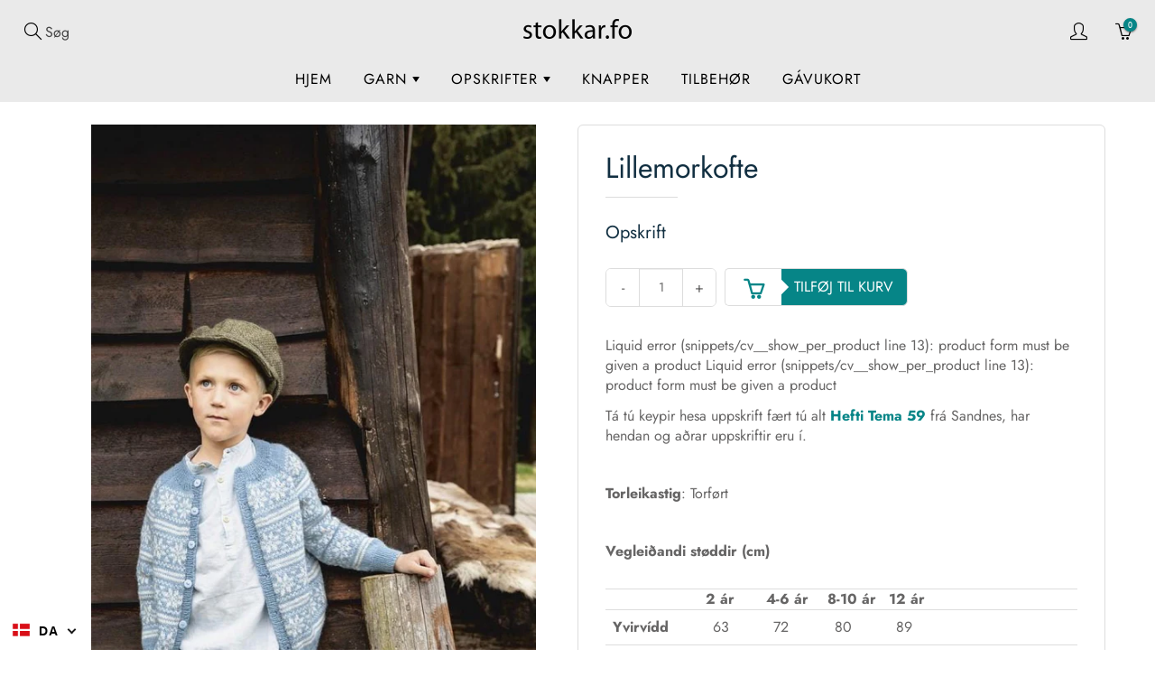

--- FILE ---
content_type: text/html; charset=utf-8
request_url: https://stokkar.fo/da/products/lillemorkofte
body_size: 22801
content:
<!doctype html>
<!--[if IE 9]> <html class="ie9" lang="da"> <![endif]-->
<!--[if (gt IE 9)|!(IE)]><!--> <html lang="da"> <!--<![endif]-->
  <head>
    <!-- Basic page needs ================================================== -->
    <meta charset="utf-8">
    <meta name="viewport" content="width=device-width, initial-scale=1, maximum-scale=1">
	
    <!-- Title and description ================================================== -->
    <title>
      Lillemorkofte &ndash; Stokkar.fo
    </title>

    
    <meta name="description" content="Tá tú keypir hesa uppskrift fært tú alt Hefti Tema 59 frá Sandnes, har hendan og aðrar uppskriftir eru í.   Torleikastig: Torført   Vegleiðandi støddir (cm) 2 ár 4-6 ár 8-10 ár 12 ár Yvirvídd 63 72 80 89 Longd 38 40-44 48-52 54 ella eftir egnum ynski Ermulongd 24 26-31 34-38 40 Mongd av tógvi (noða) 2 ár 4-6 ár 8-10 ár">
    

    <!-- Helpers ================================================== -->
    <meta property="og:site_name" content="Stokkar.fo">
<meta property="og:url" content="https://stokkar.fo/da/products/lillemorkofte">

  <meta property="og:type" content="product">
  <meta property="og:title" content="Lillemorkofte">
  
    <meta property="og:image" content="http://stokkar.fo/cdn/shop/products/nr_15_grande.jpg?v=1570528012">
    <meta property="og:image:secure_url" content="https://stokkar.fo/cdn/shop/products/nr_15_grande.jpg?v=1570528012">
  
  <meta property="og:price:amount" content="49,00">
  <meta property="og:price:currency" content="DKK">
  
  
  	<meta property="og:description" content="Tá tú keypir hesa uppskrift fært tú alt Hefti Tema 59 frá Sandnes, har hendan og aðrar uppskriftir eru í.   Torleikastig: Torført   Vegleiðandi støddir (cm) 2 ár 4-6 ár 8-10 ár 12 ár Yvirvídd 63 72 80 89 Longd 38 40-44 48-52 54 ella eftir egnum ynski Ermulongd 24 26-31 34-38 40 Mongd av tógvi (noða) 2 ár 4-6 ár 8-10 ár">
  
 
  
  <meta name="twitter:card" content="summary">
  
    <meta name="twitter:title" content="Lillemorkofte">
    <meta name="twitter:description" content="Tá tú keypir hesa uppskrift fært tú alt Hefti Tema 59 frá Sandnes, har hendan og aðrar uppskriftir eru í.
 

Torleikastig: Torført
 
Vegleiðandi støddir (cm)




2 ár
4-6 ár
8-10 ár
12 ár


Yvirvídd
63
72
80
89


Longd
38
40-44
48-52
54 ella eftir egnum ynski


Ermulongd
24
26-31
34-38
40




Mongd av tógvi (noða)




2 ár
4-6 ár
8-10 ár
12 ár


Tynn Alpakka Ull Himmelblå 6013
3
3
4
5


Tynn Alpakka Ull Hvit 1002
2
2
3
4




Viðmældar vørur við hesi uppskrift: 
Rundstokkar Design-Holz 60cm 2,5mm
Rundstokkar Design-Holz 60cm 3,0mm
Ermastokkar Design-Holz 2,5mm
Ermastokkar Design-Holz 3,0mm
">
    <meta name="twitter:image" content="https://stokkar.fo/cdn/shop/products/nr_15_medium.jpg?v=1570528012">
    <meta name="twitter:image:width" content="240">
    <meta name="twitter:image:height" content="240">
    
    <link rel="canonical" href="https://stokkar.fo/da/products/lillemorkofte">
    <meta name="theme-color" content="#068587">
    <meta id="cart_url" data-url="/da/cart">
    <meta id="cart_add_url" data-url="/da/cart/add">
    <meta id="cart_update_url" data-url="/da/cart">
    
    
    <link rel="shortcut icon" href="//stokkar.fo/cdn/shop/files/favicon_32x32.png?v=1738707408" type="image/png">
  	
    <link href="//stokkar.fo/cdn/shop/t/37/assets/apps.css?v=168418862945463631061721512363" rel="stylesheet" type="text/css" media="all" />
	<link href="//stokkar.fo/cdn/shop/t/37/assets/styles.scss.css?v=162702920271425994671762021484" rel="stylesheet" type="text/css" media="all" />
    <link href="//stokkar.fo/cdn/shop/t/37/assets/codevibez.scss.css?v=66168039001391104091721511887" rel="stylesheet" type="text/css" media="all" />

    <!-- Header hook for plugins ================================================== -->
    <script>window.performance && window.performance.mark && window.performance.mark('shopify.content_for_header.start');</script><meta id="shopify-digital-wallet" name="shopify-digital-wallet" content="/1319764016/digital_wallets/dialog">
<link rel="alternate" hreflang="x-default" href="https://stokkar.fo/products/lillemorkofte">
<link rel="alternate" hreflang="fo" href="https://stokkar.fo/products/lillemorkofte">
<link rel="alternate" hreflang="da" href="https://stokkar.fo/da/products/lillemorkofte">
<link rel="alternate" hreflang="en" href="https://stokkar.fo/en/products/lillemorkofte">
<link rel="alternate" type="application/json+oembed" href="https://stokkar.fo/da/products/lillemorkofte.oembed">
<script async="async" src="/checkouts/internal/preloads.js?locale=da-FO"></script>
<script id="shopify-features" type="application/json">{"accessToken":"4f7a29b787bc9b603800cdb6cd53a733","betas":["rich-media-storefront-analytics"],"domain":"stokkar.fo","predictiveSearch":true,"shopId":1319764016,"locale":"da"}</script>
<script>var Shopify = Shopify || {};
Shopify.shop = "husfridkan.myshopify.com";
Shopify.locale = "da";
Shopify.currency = {"active":"DKK","rate":"1.0"};
Shopify.country = "FO";
Shopify.theme = {"name":"Stokkar.fo - Redesign | 21 JULI 2024","id":128426967088,"schema_name":"Galleria","schema_version":"1.0.6","theme_store_id":null,"role":"main"};
Shopify.theme.handle = "null";
Shopify.theme.style = {"id":null,"handle":null};
Shopify.cdnHost = "stokkar.fo/cdn";
Shopify.routes = Shopify.routes || {};
Shopify.routes.root = "/da/";</script>
<script type="module">!function(o){(o.Shopify=o.Shopify||{}).modules=!0}(window);</script>
<script>!function(o){function n(){var o=[];function n(){o.push(Array.prototype.slice.apply(arguments))}return n.q=o,n}var t=o.Shopify=o.Shopify||{};t.loadFeatures=n(),t.autoloadFeatures=n()}(window);</script>
<script id="shop-js-analytics" type="application/json">{"pageType":"product"}</script>
<script defer="defer" async type="module" src="//stokkar.fo/cdn/shopifycloud/shop-js/modules/v2/client.init-shop-cart-sync_ByjAFD2B.da.esm.js"></script>
<script defer="defer" async type="module" src="//stokkar.fo/cdn/shopifycloud/shop-js/modules/v2/chunk.common_D-UimmQe.esm.js"></script>
<script defer="defer" async type="module" src="//stokkar.fo/cdn/shopifycloud/shop-js/modules/v2/chunk.modal_C_zrfWbZ.esm.js"></script>
<script type="module">
  await import("//stokkar.fo/cdn/shopifycloud/shop-js/modules/v2/client.init-shop-cart-sync_ByjAFD2B.da.esm.js");
await import("//stokkar.fo/cdn/shopifycloud/shop-js/modules/v2/chunk.common_D-UimmQe.esm.js");
await import("//stokkar.fo/cdn/shopifycloud/shop-js/modules/v2/chunk.modal_C_zrfWbZ.esm.js");

  window.Shopify.SignInWithShop?.initShopCartSync?.({"fedCMEnabled":true,"windoidEnabled":true});

</script>
<script>(function() {
  var isLoaded = false;
  function asyncLoad() {
    if (isLoaded) return;
    isLoaded = true;
    var urls = ["https:\/\/gdprcdn.b-cdn.net\/js\/gdpr_cookie_consent.min.js?shop=husfridkan.myshopify.com","https:\/\/cdn.hextom.com\/js\/eventpromotionbar.js?shop=husfridkan.myshopify.com","https:\/\/cdn.hextom.com\/js\/freeshippingbar.js?shop=husfridkan.myshopify.com"];
    for (var i = 0; i < urls.length; i++) {
      var s = document.createElement('script');
      s.type = 'text/javascript';
      s.async = true;
      s.src = urls[i];
      var x = document.getElementsByTagName('script')[0];
      x.parentNode.insertBefore(s, x);
    }
  };
  if(window.attachEvent) {
    window.attachEvent('onload', asyncLoad);
  } else {
    window.addEventListener('load', asyncLoad, false);
  }
})();</script>
<script id="__st">var __st={"a":1319764016,"offset":0,"reqid":"ecf7d750-db36-4813-9db2-007b1babb6f8-1769280653","pageurl":"stokkar.fo\/da\/products\/lillemorkofte","u":"92b272758f5a","p":"product","rtyp":"product","rid":4178019844144};</script>
<script>window.ShopifyPaypalV4VisibilityTracking = true;</script>
<script id="captcha-bootstrap">!function(){'use strict';const t='contact',e='account',n='new_comment',o=[[t,t],['blogs',n],['comments',n],[t,'customer']],c=[[e,'customer_login'],[e,'guest_login'],[e,'recover_customer_password'],[e,'create_customer']],r=t=>t.map((([t,e])=>`form[action*='/${t}']:not([data-nocaptcha='true']) input[name='form_type'][value='${e}']`)).join(','),a=t=>()=>t?[...document.querySelectorAll(t)].map((t=>t.form)):[];function s(){const t=[...o],e=r(t);return a(e)}const i='password',u='form_key',d=['recaptcha-v3-token','g-recaptcha-response','h-captcha-response',i],f=()=>{try{return window.sessionStorage}catch{return}},m='__shopify_v',_=t=>t.elements[u];function p(t,e,n=!1){try{const o=window.sessionStorage,c=JSON.parse(o.getItem(e)),{data:r}=function(t){const{data:e,action:n}=t;return t[m]||n?{data:e,action:n}:{data:t,action:n}}(c);for(const[e,n]of Object.entries(r))t.elements[e]&&(t.elements[e].value=n);n&&o.removeItem(e)}catch(o){console.error('form repopulation failed',{error:o})}}const l='form_type',E='cptcha';function T(t){t.dataset[E]=!0}const w=window,h=w.document,L='Shopify',v='ce_forms',y='captcha';let A=!1;((t,e)=>{const n=(g='f06e6c50-85a8-45c8-87d0-21a2b65856fe',I='https://cdn.shopify.com/shopifycloud/storefront-forms-hcaptcha/ce_storefront_forms_captcha_hcaptcha.v1.5.2.iife.js',D={infoText:'Beskyttet af hCaptcha',privacyText:'Beskyttelse af persondata',termsText:'Vilkår'},(t,e,n)=>{const o=w[L][v],c=o.bindForm;if(c)return c(t,g,e,D).then(n);var r;o.q.push([[t,g,e,D],n]),r=I,A||(h.body.append(Object.assign(h.createElement('script'),{id:'captcha-provider',async:!0,src:r})),A=!0)});var g,I,D;w[L]=w[L]||{},w[L][v]=w[L][v]||{},w[L][v].q=[],w[L][y]=w[L][y]||{},w[L][y].protect=function(t,e){n(t,void 0,e),T(t)},Object.freeze(w[L][y]),function(t,e,n,w,h,L){const[v,y,A,g]=function(t,e,n){const i=e?o:[],u=t?c:[],d=[...i,...u],f=r(d),m=r(i),_=r(d.filter((([t,e])=>n.includes(e))));return[a(f),a(m),a(_),s()]}(w,h,L),I=t=>{const e=t.target;return e instanceof HTMLFormElement?e:e&&e.form},D=t=>v().includes(t);t.addEventListener('submit',(t=>{const e=I(t);if(!e)return;const n=D(e)&&!e.dataset.hcaptchaBound&&!e.dataset.recaptchaBound,o=_(e),c=g().includes(e)&&(!o||!o.value);(n||c)&&t.preventDefault(),c&&!n&&(function(t){try{if(!f())return;!function(t){const e=f();if(!e)return;const n=_(t);if(!n)return;const o=n.value;o&&e.removeItem(o)}(t);const e=Array.from(Array(32),(()=>Math.random().toString(36)[2])).join('');!function(t,e){_(t)||t.append(Object.assign(document.createElement('input'),{type:'hidden',name:u})),t.elements[u].value=e}(t,e),function(t,e){const n=f();if(!n)return;const o=[...t.querySelectorAll(`input[type='${i}']`)].map((({name:t})=>t)),c=[...d,...o],r={};for(const[a,s]of new FormData(t).entries())c.includes(a)||(r[a]=s);n.setItem(e,JSON.stringify({[m]:1,action:t.action,data:r}))}(t,e)}catch(e){console.error('failed to persist form',e)}}(e),e.submit())}));const S=(t,e)=>{t&&!t.dataset[E]&&(n(t,e.some((e=>e===t))),T(t))};for(const o of['focusin','change'])t.addEventListener(o,(t=>{const e=I(t);D(e)&&S(e,y())}));const B=e.get('form_key'),M=e.get(l),P=B&&M;t.addEventListener('DOMContentLoaded',(()=>{const t=y();if(P)for(const e of t)e.elements[l].value===M&&p(e,B);[...new Set([...A(),...v().filter((t=>'true'===t.dataset.shopifyCaptcha))])].forEach((e=>S(e,t)))}))}(h,new URLSearchParams(w.location.search),n,t,e,['guest_login'])})(!0,!0)}();</script>
<script integrity="sha256-4kQ18oKyAcykRKYeNunJcIwy7WH5gtpwJnB7kiuLZ1E=" data-source-attribution="shopify.loadfeatures" defer="defer" src="//stokkar.fo/cdn/shopifycloud/storefront/assets/storefront/load_feature-a0a9edcb.js" crossorigin="anonymous"></script>
<script data-source-attribution="shopify.dynamic_checkout.dynamic.init">var Shopify=Shopify||{};Shopify.PaymentButton=Shopify.PaymentButton||{isStorefrontPortableWallets:!0,init:function(){window.Shopify.PaymentButton.init=function(){};var t=document.createElement("script");t.src="https://stokkar.fo/cdn/shopifycloud/portable-wallets/latest/portable-wallets.da.js",t.type="module",document.head.appendChild(t)}};
</script>
<script data-source-attribution="shopify.dynamic_checkout.buyer_consent">
  function portableWalletsHideBuyerConsent(e){var t=document.getElementById("shopify-buyer-consent"),n=document.getElementById("shopify-subscription-policy-button");t&&n&&(t.classList.add("hidden"),t.setAttribute("aria-hidden","true"),n.removeEventListener("click",e))}function portableWalletsShowBuyerConsent(e){var t=document.getElementById("shopify-buyer-consent"),n=document.getElementById("shopify-subscription-policy-button");t&&n&&(t.classList.remove("hidden"),t.removeAttribute("aria-hidden"),n.addEventListener("click",e))}window.Shopify?.PaymentButton&&(window.Shopify.PaymentButton.hideBuyerConsent=portableWalletsHideBuyerConsent,window.Shopify.PaymentButton.showBuyerConsent=portableWalletsShowBuyerConsent);
</script>
<script data-source-attribution="shopify.dynamic_checkout.cart.bootstrap">document.addEventListener("DOMContentLoaded",(function(){function t(){return document.querySelector("shopify-accelerated-checkout-cart, shopify-accelerated-checkout")}if(t())Shopify.PaymentButton.init();else{new MutationObserver((function(e,n){t()&&(Shopify.PaymentButton.init(),n.disconnect())})).observe(document.body,{childList:!0,subtree:!0})}}));
</script>

<script>window.performance && window.performance.mark && window.performance.mark('shopify.content_for_header.end');</script>
<script>window.BOLD = window.BOLD || {};
    window.BOLD.common = window.BOLD.common || {};
    window.BOLD.common.Shopify = window.BOLD.common.Shopify || {};

    window.BOLD.common.Shopify.shop = {
        domain: 'stokkar.fo',
        permanent_domain: 'husfridkan.myshopify.com',
        url: 'https://stokkar.fo',
        secure_url: 'https://stokkar.fo',
        money_format: "{{amount_with_comma_separator}} kr",
        currency: "DKK"
    };

    window.BOLD.common.Shopify.cart = {"note":null,"attributes":{},"original_total_price":0,"total_price":0,"total_discount":0,"total_weight":0.0,"item_count":0,"items":[],"requires_shipping":false,"currency":"DKK","items_subtotal_price":0,"cart_level_discount_applications":[],"checkout_charge_amount":0};
    window.BOLD.common.template = 'product';window.BOLD.common.Shopify.formatMoney = function(money, format) {
        function n(t, e) {
            return "undefined" == typeof t ? e : t
        }
        function r(t, e, r, i) {
            if (e = n(e, 2),
            r = n(r, ","),
            i = n(i, "."),
            isNaN(t) || null == t)
                return 0;
            t = (t / 100).toFixed(e);
            var o = t.split(".")
              , a = o[0].replace(/(\d)(?=(\d\d\d)+(?!\d))/g, "$1" + r)
              , s = o[1] ? i + o[1] : "";
            return a + s
        }
        "string" == typeof money && (money = money.replace(".", ""));
        var i = ""
          , o = /\{\{\s*(\w+)\s*\}\}/
          , a = format || window.BOLD.common.Shopify.shop.money_format || window.Shopify.money_format || "$ {{ amount }}";
        switch (a.match(o)[1]) {
            case "amount":
                i = r(money, 2);
                break;
            case "amount_no_decimals":
                i = r(money, 0);
                break;
            case "amount_with_comma_separator":
                i = r(money, 2, ".", ",");
                break;
            case "amount_no_decimals_with_comma_separator":
                i = r(money, 0, ".", ",");
                break;
            case "amount_with_space_separator":
                i = r(money, 2, ".", " ");
                break;
            case "amount_no_decimals_with_space_separator":
                i = r(money, 0, ".", " ");
                break;
        }
        return a.replace(o, i);
    };

    window.BOLD.common.Shopify.saveProduct = function (handle, product) {
        if (typeof handle === 'string' && typeof window.BOLD.common.Shopify.products[handle] === 'undefined') {
            if (typeof product === 'number') {
                window.BOLD.common.Shopify.handles[product] = handle;
                product = { id: product };
            }
            window.BOLD.common.Shopify.products[handle] = product;
        }
    };

	window.BOLD.common.Shopify.saveVariant = function (variant_id, variant) {
		if (typeof variant_id === 'number' && typeof window.BOLD.common.Shopify.variants[variant_id] === 'undefined') {
			window.BOLD.common.Shopify.variants[variant_id] = variant;
		}
	};window.BOLD.common.Shopify.products = window.BOLD.common.Shopify.products || {};
    window.BOLD.common.Shopify.variants = window.BOLD.common.Shopify.variants || {};
    window.BOLD.common.Shopify.handles = window.BOLD.common.Shopify.handles || {};window.BOLD.common.Shopify.handle = "lillemorkofte"
window.BOLD.common.Shopify.saveProduct("lillemorkofte", 4178019844144);window.BOLD.common.Shopify.saveVariant(30381173276720, {product_id: 4178019844144, price: 4900, group_id: 'null'});window.BOLD.common.Shopify.metafields = window.BOLD.common.Shopify.metafields || {};window.BOLD.common.Shopify.metafields["bold_rp"] = {};window.BOLD.common.cacheParams = window.BOLD.common.cacheParams || {};
    window.BOLD.common.cacheParams.bundles = 1579008370;

</script>

<link href="//stokkar.fo/cdn/shop/t/37/assets/bold-upsell.css?v=16059373727238012871721511858" rel="stylesheet" type="text/css" media="all" />
<link href="//stokkar.fo/cdn/shop/t/37/assets/bold-upsell-custom.css?v=150135899998303055901721511857" rel="stylesheet" type="text/css" media="all" />
<script src="https://bundles.boldapps.net/js/bundles.js" type="text/javascript"></script>
<link href="//stokkar.fo/cdn/shop/t/37/assets/bold-bundles.css?v=121314982799943775841721511857" rel="stylesheet" type="text/css" media="all" /><!--[if lt IE 9]>
		<script src="//html5shiv.googlecode.com/svn/trunk/html5.js" type="text/javascript"></script>
	<![endif]-->

     <!--[if (lte IE 9) ]><script src="//stokkar.fo/cdn/shop/t/37/assets/match-media.min.js?v=22265819453975888031721512052" type="text/javascript"></script><![endif]-->
    <script src="https://ajax.googleapis.com/ajax/libs/jquery/1.7.1/jquery.min.js"></script>
	<script src="//stokkar.fo/cdn/shop/t/37/assets/codevibez.js?v=81310098652211219751721511887" type="text/javascript"></script>
  	

    
    <!-- Theme Global App JS ================================================== -->
    <script>
      var theme = {
        strings: {
          addToCart: "Tilføj til kurv",
          soldOut: "Útselt",
          unavailable: "Ikki tøkt",
          showMore: "Vis flere",
          showLess: "Vís minni"
        },
        moneyFormat: "{{amount_with_comma_separator}} kr"
      }
         function initScroll(sectionId) {

        document.addEventListener('shopify:section:select', fireOnSectionSelect);
        document.addEventListener('shopify:section:reorder', fireOnSectionSelect);

        window.addEventListener("load", fireOnLoad);


        function fireOnSectionSelect(e) {
          if(e.detail.sectionId === sectionId) {
            setScoll(e.detail.sectionId);
          }
        }

        function fireOnLoad() {
          setScoll(sectionId);
        }


        function setScoll(sectionId) {

          var current = document.getElementById("shopify-section-" + sectionId),
              scroller = document.getElementById("scroll-indicator-" + sectionId);


          if(current.previousElementSibling === null) {
            scroller.style.display = "block";
            scroller.onclick = function(e) {
              e.preventDefault();
              current.nextElementSibling.scrollIntoView({ behavior: 'smooth', block: 'start' });
            };
          }
        }
      }
        
    </script>
    
      <noscript>
        <style>
          .product-thumb-img-wrap img:nth-child(2),
          .swiper-slide img:nth-child(2),
          .blog_image_overlay img:nth-child(2),
          .blog-post img:nth-child(2){
            display:none !important; 
          }
        </style>
      </noscript>
 
  <link rel="stylesheet" href="//stokkar.fo/cdn/shop/t/37/assets/sca-pp.css?v=26248894406678077071721512133">
 <script>
  
  SCAPPShop = {};
    
  </script>
<script src="//stokkar.fo/cdn/shop/t/37/assets/sca-pp-initial.js?v=154439453159517560061721512132" type="text/javascript"></script>
   


<link href="https://monorail-edge.shopifysvc.com" rel="dns-prefetch">
<script>(function(){if ("sendBeacon" in navigator && "performance" in window) {try {var session_token_from_headers = performance.getEntriesByType('navigation')[0].serverTiming.find(x => x.name == '_s').description;} catch {var session_token_from_headers = undefined;}var session_cookie_matches = document.cookie.match(/_shopify_s=([^;]*)/);var session_token_from_cookie = session_cookie_matches && session_cookie_matches.length === 2 ? session_cookie_matches[1] : "";var session_token = session_token_from_headers || session_token_from_cookie || "";function handle_abandonment_event(e) {var entries = performance.getEntries().filter(function(entry) {return /monorail-edge.shopifysvc.com/.test(entry.name);});if (!window.abandonment_tracked && entries.length === 0) {window.abandonment_tracked = true;var currentMs = Date.now();var navigation_start = performance.timing.navigationStart;var payload = {shop_id: 1319764016,url: window.location.href,navigation_start,duration: currentMs - navigation_start,session_token,page_type: "product"};window.navigator.sendBeacon("https://monorail-edge.shopifysvc.com/v1/produce", JSON.stringify({schema_id: "online_store_buyer_site_abandonment/1.1",payload: payload,metadata: {event_created_at_ms: currentMs,event_sent_at_ms: currentMs}}));}}window.addEventListener('pagehide', handle_abandonment_event);}}());</script>
<script id="web-pixels-manager-setup">(function e(e,d,r,n,o){if(void 0===o&&(o={}),!Boolean(null===(a=null===(i=window.Shopify)||void 0===i?void 0:i.analytics)||void 0===a?void 0:a.replayQueue)){var i,a;window.Shopify=window.Shopify||{};var t=window.Shopify;t.analytics=t.analytics||{};var s=t.analytics;s.replayQueue=[],s.publish=function(e,d,r){return s.replayQueue.push([e,d,r]),!0};try{self.performance.mark("wpm:start")}catch(e){}var l=function(){var e={modern:/Edge?\/(1{2}[4-9]|1[2-9]\d|[2-9]\d{2}|\d{4,})\.\d+(\.\d+|)|Firefox\/(1{2}[4-9]|1[2-9]\d|[2-9]\d{2}|\d{4,})\.\d+(\.\d+|)|Chrom(ium|e)\/(9{2}|\d{3,})\.\d+(\.\d+|)|(Maci|X1{2}).+ Version\/(15\.\d+|(1[6-9]|[2-9]\d|\d{3,})\.\d+)([,.]\d+|)( \(\w+\)|)( Mobile\/\w+|) Safari\/|Chrome.+OPR\/(9{2}|\d{3,})\.\d+\.\d+|(CPU[ +]OS|iPhone[ +]OS|CPU[ +]iPhone|CPU IPhone OS|CPU iPad OS)[ +]+(15[._]\d+|(1[6-9]|[2-9]\d|\d{3,})[._]\d+)([._]\d+|)|Android:?[ /-](13[3-9]|1[4-9]\d|[2-9]\d{2}|\d{4,})(\.\d+|)(\.\d+|)|Android.+Firefox\/(13[5-9]|1[4-9]\d|[2-9]\d{2}|\d{4,})\.\d+(\.\d+|)|Android.+Chrom(ium|e)\/(13[3-9]|1[4-9]\d|[2-9]\d{2}|\d{4,})\.\d+(\.\d+|)|SamsungBrowser\/([2-9]\d|\d{3,})\.\d+/,legacy:/Edge?\/(1[6-9]|[2-9]\d|\d{3,})\.\d+(\.\d+|)|Firefox\/(5[4-9]|[6-9]\d|\d{3,})\.\d+(\.\d+|)|Chrom(ium|e)\/(5[1-9]|[6-9]\d|\d{3,})\.\d+(\.\d+|)([\d.]+$|.*Safari\/(?![\d.]+ Edge\/[\d.]+$))|(Maci|X1{2}).+ Version\/(10\.\d+|(1[1-9]|[2-9]\d|\d{3,})\.\d+)([,.]\d+|)( \(\w+\)|)( Mobile\/\w+|) Safari\/|Chrome.+OPR\/(3[89]|[4-9]\d|\d{3,})\.\d+\.\d+|(CPU[ +]OS|iPhone[ +]OS|CPU[ +]iPhone|CPU IPhone OS|CPU iPad OS)[ +]+(10[._]\d+|(1[1-9]|[2-9]\d|\d{3,})[._]\d+)([._]\d+|)|Android:?[ /-](13[3-9]|1[4-9]\d|[2-9]\d{2}|\d{4,})(\.\d+|)(\.\d+|)|Mobile Safari.+OPR\/([89]\d|\d{3,})\.\d+\.\d+|Android.+Firefox\/(13[5-9]|1[4-9]\d|[2-9]\d{2}|\d{4,})\.\d+(\.\d+|)|Android.+Chrom(ium|e)\/(13[3-9]|1[4-9]\d|[2-9]\d{2}|\d{4,})\.\d+(\.\d+|)|Android.+(UC? ?Browser|UCWEB|U3)[ /]?(15\.([5-9]|\d{2,})|(1[6-9]|[2-9]\d|\d{3,})\.\d+)\.\d+|SamsungBrowser\/(5\.\d+|([6-9]|\d{2,})\.\d+)|Android.+MQ{2}Browser\/(14(\.(9|\d{2,})|)|(1[5-9]|[2-9]\d|\d{3,})(\.\d+|))(\.\d+|)|K[Aa][Ii]OS\/(3\.\d+|([4-9]|\d{2,})\.\d+)(\.\d+|)/},d=e.modern,r=e.legacy,n=navigator.userAgent;return n.match(d)?"modern":n.match(r)?"legacy":"unknown"}(),u="modern"===l?"modern":"legacy",c=(null!=n?n:{modern:"",legacy:""})[u],f=function(e){return[e.baseUrl,"/wpm","/b",e.hashVersion,"modern"===e.buildTarget?"m":"l",".js"].join("")}({baseUrl:d,hashVersion:r,buildTarget:u}),m=function(e){var d=e.version,r=e.bundleTarget,n=e.surface,o=e.pageUrl,i=e.monorailEndpoint;return{emit:function(e){var a=e.status,t=e.errorMsg,s=(new Date).getTime(),l=JSON.stringify({metadata:{event_sent_at_ms:s},events:[{schema_id:"web_pixels_manager_load/3.1",payload:{version:d,bundle_target:r,page_url:o,status:a,surface:n,error_msg:t},metadata:{event_created_at_ms:s}}]});if(!i)return console&&console.warn&&console.warn("[Web Pixels Manager] No Monorail endpoint provided, skipping logging."),!1;try{return self.navigator.sendBeacon.bind(self.navigator)(i,l)}catch(e){}var u=new XMLHttpRequest;try{return u.open("POST",i,!0),u.setRequestHeader("Content-Type","text/plain"),u.send(l),!0}catch(e){return console&&console.warn&&console.warn("[Web Pixels Manager] Got an unhandled error while logging to Monorail."),!1}}}}({version:r,bundleTarget:l,surface:e.surface,pageUrl:self.location.href,monorailEndpoint:e.monorailEndpoint});try{o.browserTarget=l,function(e){var d=e.src,r=e.async,n=void 0===r||r,o=e.onload,i=e.onerror,a=e.sri,t=e.scriptDataAttributes,s=void 0===t?{}:t,l=document.createElement("script"),u=document.querySelector("head"),c=document.querySelector("body");if(l.async=n,l.src=d,a&&(l.integrity=a,l.crossOrigin="anonymous"),s)for(var f in s)if(Object.prototype.hasOwnProperty.call(s,f))try{l.dataset[f]=s[f]}catch(e){}if(o&&l.addEventListener("load",o),i&&l.addEventListener("error",i),u)u.appendChild(l);else{if(!c)throw new Error("Did not find a head or body element to append the script");c.appendChild(l)}}({src:f,async:!0,onload:function(){if(!function(){var e,d;return Boolean(null===(d=null===(e=window.Shopify)||void 0===e?void 0:e.analytics)||void 0===d?void 0:d.initialized)}()){var d=window.webPixelsManager.init(e)||void 0;if(d){var r=window.Shopify.analytics;r.replayQueue.forEach((function(e){var r=e[0],n=e[1],o=e[2];d.publishCustomEvent(r,n,o)})),r.replayQueue=[],r.publish=d.publishCustomEvent,r.visitor=d.visitor,r.initialized=!0}}},onerror:function(){return m.emit({status:"failed",errorMsg:"".concat(f," has failed to load")})},sri:function(e){var d=/^sha384-[A-Za-z0-9+/=]+$/;return"string"==typeof e&&d.test(e)}(c)?c:"",scriptDataAttributes:o}),m.emit({status:"loading"})}catch(e){m.emit({status:"failed",errorMsg:(null==e?void 0:e.message)||"Unknown error"})}}})({shopId: 1319764016,storefrontBaseUrl: "https://stokkar.fo",extensionsBaseUrl: "https://extensions.shopifycdn.com/cdn/shopifycloud/web-pixels-manager",monorailEndpoint: "https://monorail-edge.shopifysvc.com/unstable/produce_batch",surface: "storefront-renderer",enabledBetaFlags: ["2dca8a86"],webPixelsConfigList: [{"id":"101449776","configuration":"{\"pixel_id\":\"2673547749545808\",\"pixel_type\":\"facebook_pixel\",\"metaapp_system_user_token\":\"-\"}","eventPayloadVersion":"v1","runtimeContext":"OPEN","scriptVersion":"ca16bc87fe92b6042fbaa3acc2fbdaa6","type":"APP","apiClientId":2329312,"privacyPurposes":["ANALYTICS","MARKETING","SALE_OF_DATA"],"dataSharingAdjustments":{"protectedCustomerApprovalScopes":["read_customer_address","read_customer_email","read_customer_name","read_customer_personal_data","read_customer_phone"]}},{"id":"60129328","eventPayloadVersion":"v1","runtimeContext":"LAX","scriptVersion":"1","type":"CUSTOM","privacyPurposes":["ANALYTICS"],"name":"Google Analytics tag (migrated)"},{"id":"shopify-app-pixel","configuration":"{}","eventPayloadVersion":"v1","runtimeContext":"STRICT","scriptVersion":"0450","apiClientId":"shopify-pixel","type":"APP","privacyPurposes":["ANALYTICS","MARKETING"]},{"id":"shopify-custom-pixel","eventPayloadVersion":"v1","runtimeContext":"LAX","scriptVersion":"0450","apiClientId":"shopify-pixel","type":"CUSTOM","privacyPurposes":["ANALYTICS","MARKETING"]}],isMerchantRequest: false,initData: {"shop":{"name":"Stokkar.fo","paymentSettings":{"currencyCode":"DKK"},"myshopifyDomain":"husfridkan.myshopify.com","countryCode":"FO","storefrontUrl":"https:\/\/stokkar.fo\/da"},"customer":null,"cart":null,"checkout":null,"productVariants":[{"price":{"amount":49.0,"currencyCode":"DKK"},"product":{"title":"Lillemorkofte","vendor":"Sandnes","id":"4178019844144","untranslatedTitle":"Lillemorkofte","url":"\/da\/products\/lillemorkofte","type":"Uppskrift"},"id":"30381173276720","image":{"src":"\/\/stokkar.fo\/cdn\/shop\/products\/nr_15.jpg?v=1570528012"},"sku":"tema_59","title":"Default Title","untranslatedTitle":"Default Title"}],"purchasingCompany":null},},"https://stokkar.fo/cdn","fcfee988w5aeb613cpc8e4bc33m6693e112",{"modern":"","legacy":""},{"shopId":"1319764016","storefrontBaseUrl":"https:\/\/stokkar.fo","extensionBaseUrl":"https:\/\/extensions.shopifycdn.com\/cdn\/shopifycloud\/web-pixels-manager","surface":"storefront-renderer","enabledBetaFlags":"[\"2dca8a86\"]","isMerchantRequest":"false","hashVersion":"fcfee988w5aeb613cpc8e4bc33m6693e112","publish":"custom","events":"[[\"page_viewed\",{}],[\"product_viewed\",{\"productVariant\":{\"price\":{\"amount\":49.0,\"currencyCode\":\"DKK\"},\"product\":{\"title\":\"Lillemorkofte\",\"vendor\":\"Sandnes\",\"id\":\"4178019844144\",\"untranslatedTitle\":\"Lillemorkofte\",\"url\":\"\/da\/products\/lillemorkofte\",\"type\":\"Uppskrift\"},\"id\":\"30381173276720\",\"image\":{\"src\":\"\/\/stokkar.fo\/cdn\/shop\/products\/nr_15.jpg?v=1570528012\"},\"sku\":\"tema_59\",\"title\":\"Default Title\",\"untranslatedTitle\":\"Default Title\"}}]]"});</script><script>
  window.ShopifyAnalytics = window.ShopifyAnalytics || {};
  window.ShopifyAnalytics.meta = window.ShopifyAnalytics.meta || {};
  window.ShopifyAnalytics.meta.currency = 'DKK';
  var meta = {"product":{"id":4178019844144,"gid":"gid:\/\/shopify\/Product\/4178019844144","vendor":"Sandnes","type":"Uppskrift","handle":"lillemorkofte","variants":[{"id":30381173276720,"price":4900,"name":"Lillemorkofte","public_title":null,"sku":"tema_59"}],"remote":false},"page":{"pageType":"product","resourceType":"product","resourceId":4178019844144,"requestId":"ecf7d750-db36-4813-9db2-007b1babb6f8-1769280653"}};
  for (var attr in meta) {
    window.ShopifyAnalytics.meta[attr] = meta[attr];
  }
</script>
<script class="analytics">
  (function () {
    var customDocumentWrite = function(content) {
      var jquery = null;

      if (window.jQuery) {
        jquery = window.jQuery;
      } else if (window.Checkout && window.Checkout.$) {
        jquery = window.Checkout.$;
      }

      if (jquery) {
        jquery('body').append(content);
      }
    };

    var hasLoggedConversion = function(token) {
      if (token) {
        return document.cookie.indexOf('loggedConversion=' + token) !== -1;
      }
      return false;
    }

    var setCookieIfConversion = function(token) {
      if (token) {
        var twoMonthsFromNow = new Date(Date.now());
        twoMonthsFromNow.setMonth(twoMonthsFromNow.getMonth() + 2);

        document.cookie = 'loggedConversion=' + token + '; expires=' + twoMonthsFromNow;
      }
    }

    var trekkie = window.ShopifyAnalytics.lib = window.trekkie = window.trekkie || [];
    if (trekkie.integrations) {
      return;
    }
    trekkie.methods = [
      'identify',
      'page',
      'ready',
      'track',
      'trackForm',
      'trackLink'
    ];
    trekkie.factory = function(method) {
      return function() {
        var args = Array.prototype.slice.call(arguments);
        args.unshift(method);
        trekkie.push(args);
        return trekkie;
      };
    };
    for (var i = 0; i < trekkie.methods.length; i++) {
      var key = trekkie.methods[i];
      trekkie[key] = trekkie.factory(key);
    }
    trekkie.load = function(config) {
      trekkie.config = config || {};
      trekkie.config.initialDocumentCookie = document.cookie;
      var first = document.getElementsByTagName('script')[0];
      var script = document.createElement('script');
      script.type = 'text/javascript';
      script.onerror = function(e) {
        var scriptFallback = document.createElement('script');
        scriptFallback.type = 'text/javascript';
        scriptFallback.onerror = function(error) {
                var Monorail = {
      produce: function produce(monorailDomain, schemaId, payload) {
        var currentMs = new Date().getTime();
        var event = {
          schema_id: schemaId,
          payload: payload,
          metadata: {
            event_created_at_ms: currentMs,
            event_sent_at_ms: currentMs
          }
        };
        return Monorail.sendRequest("https://" + monorailDomain + "/v1/produce", JSON.stringify(event));
      },
      sendRequest: function sendRequest(endpointUrl, payload) {
        // Try the sendBeacon API
        if (window && window.navigator && typeof window.navigator.sendBeacon === 'function' && typeof window.Blob === 'function' && !Monorail.isIos12()) {
          var blobData = new window.Blob([payload], {
            type: 'text/plain'
          });

          if (window.navigator.sendBeacon(endpointUrl, blobData)) {
            return true;
          } // sendBeacon was not successful

        } // XHR beacon

        var xhr = new XMLHttpRequest();

        try {
          xhr.open('POST', endpointUrl);
          xhr.setRequestHeader('Content-Type', 'text/plain');
          xhr.send(payload);
        } catch (e) {
          console.log(e);
        }

        return false;
      },
      isIos12: function isIos12() {
        return window.navigator.userAgent.lastIndexOf('iPhone; CPU iPhone OS 12_') !== -1 || window.navigator.userAgent.lastIndexOf('iPad; CPU OS 12_') !== -1;
      }
    };
    Monorail.produce('monorail-edge.shopifysvc.com',
      'trekkie_storefront_load_errors/1.1',
      {shop_id: 1319764016,
      theme_id: 128426967088,
      app_name: "storefront",
      context_url: window.location.href,
      source_url: "//stokkar.fo/cdn/s/trekkie.storefront.8d95595f799fbf7e1d32231b9a28fd43b70c67d3.min.js"});

        };
        scriptFallback.async = true;
        scriptFallback.src = '//stokkar.fo/cdn/s/trekkie.storefront.8d95595f799fbf7e1d32231b9a28fd43b70c67d3.min.js';
        first.parentNode.insertBefore(scriptFallback, first);
      };
      script.async = true;
      script.src = '//stokkar.fo/cdn/s/trekkie.storefront.8d95595f799fbf7e1d32231b9a28fd43b70c67d3.min.js';
      first.parentNode.insertBefore(script, first);
    };
    trekkie.load(
      {"Trekkie":{"appName":"storefront","development":false,"defaultAttributes":{"shopId":1319764016,"isMerchantRequest":null,"themeId":128426967088,"themeCityHash":"11928197628557249061","contentLanguage":"da","currency":"DKK","eventMetadataId":"17a50385-092d-401a-8ab7-fbe5b654602b"},"isServerSideCookieWritingEnabled":true,"monorailRegion":"shop_domain","enabledBetaFlags":["65f19447"]},"Session Attribution":{},"S2S":{"facebookCapiEnabled":false,"source":"trekkie-storefront-renderer","apiClientId":580111}}
    );

    var loaded = false;
    trekkie.ready(function() {
      if (loaded) return;
      loaded = true;

      window.ShopifyAnalytics.lib = window.trekkie;

      var originalDocumentWrite = document.write;
      document.write = customDocumentWrite;
      try { window.ShopifyAnalytics.merchantGoogleAnalytics.call(this); } catch(error) {};
      document.write = originalDocumentWrite;

      window.ShopifyAnalytics.lib.page(null,{"pageType":"product","resourceType":"product","resourceId":4178019844144,"requestId":"ecf7d750-db36-4813-9db2-007b1babb6f8-1769280653","shopifyEmitted":true});

      var match = window.location.pathname.match(/checkouts\/(.+)\/(thank_you|post_purchase)/)
      var token = match? match[1]: undefined;
      if (!hasLoggedConversion(token)) {
        setCookieIfConversion(token);
        window.ShopifyAnalytics.lib.track("Viewed Product",{"currency":"DKK","variantId":30381173276720,"productId":4178019844144,"productGid":"gid:\/\/shopify\/Product\/4178019844144","name":"Lillemorkofte","price":"49.00","sku":"tema_59","brand":"Sandnes","variant":null,"category":"Uppskrift","nonInteraction":true,"remote":false},undefined,undefined,{"shopifyEmitted":true});
      window.ShopifyAnalytics.lib.track("monorail:\/\/trekkie_storefront_viewed_product\/1.1",{"currency":"DKK","variantId":30381173276720,"productId":4178019844144,"productGid":"gid:\/\/shopify\/Product\/4178019844144","name":"Lillemorkofte","price":"49.00","sku":"tema_59","brand":"Sandnes","variant":null,"category":"Uppskrift","nonInteraction":true,"remote":false,"referer":"https:\/\/stokkar.fo\/da\/products\/lillemorkofte"});
      }
    });


        var eventsListenerScript = document.createElement('script');
        eventsListenerScript.async = true;
        eventsListenerScript.src = "//stokkar.fo/cdn/shopifycloud/storefront/assets/shop_events_listener-3da45d37.js";
        document.getElementsByTagName('head')[0].appendChild(eventsListenerScript);

})();</script>
  <script>
  if (!window.ga || (window.ga && typeof window.ga !== 'function')) {
    window.ga = function ga() {
      (window.ga.q = window.ga.q || []).push(arguments);
      if (window.Shopify && window.Shopify.analytics && typeof window.Shopify.analytics.publish === 'function') {
        window.Shopify.analytics.publish("ga_stub_called", {}, {sendTo: "google_osp_migration"});
      }
      console.error("Shopify's Google Analytics stub called with:", Array.from(arguments), "\nSee https://help.shopify.com/manual/promoting-marketing/pixels/pixel-migration#google for more information.");
    };
    if (window.Shopify && window.Shopify.analytics && typeof window.Shopify.analytics.publish === 'function') {
      window.Shopify.analytics.publish("ga_stub_initialized", {}, {sendTo: "google_osp_migration"});
    }
  }
</script>
<script
  defer
  src="https://stokkar.fo/cdn/shopifycloud/perf-kit/shopify-perf-kit-3.0.4.min.js"
  data-application="storefront-renderer"
  data-shop-id="1319764016"
  data-render-region="gcp-us-central1"
  data-page-type="product"
  data-theme-instance-id="128426967088"
  data-theme-name="Galleria"
  data-theme-version="1.0.6"
  data-monorail-region="shop_domain"
  data-resource-timing-sampling-rate="10"
  data-shs="true"
  data-shs-beacon="true"
  data-shs-export-with-fetch="true"
  data-shs-logs-sample-rate="1"
  data-shs-beacon-endpoint="https://stokkar.fo/api/collect"
></script>
</head>

  <body id="lillemorkofte" class="template-product" >	
    <div class="cart_drawer">
  <div class="cv__mian_header">
    <div class="cart_header">
      <div class="cart_text">Indkøbskurv</div>
      <div class= "cv_close">
        <svg version="1.1" id="Capa_1" xmlns="http://www.w3.org/2000/svg" xmlns:xlink="http://www.w3.org/1999/xlink" x="0px" y="0px"
             viewBox="0 0 512.001 512.001" style="enable-background:new 0 0 512.001 512.001;" xml:space="preserve">
          <g>
            <g>
              <path d="M284.286,256.002L506.143,34.144c7.811-7.811,7.811-20.475,0-28.285c-7.811-7.81-20.475-7.811-28.285,0L256,227.717
                       L34.143,5.859c-7.811-7.811-20.475-7.811-28.285,0c-7.81,7.811-7.811,20.475,0,28.285l221.857,221.857L5.858,477.859
                       c-7.811,7.811-7.811,20.475,0,28.285c3.905,3.905,9.024,5.857,14.143,5.857c5.119,0,10.237-1.952,14.143-5.857L256,284.287
                       l221.857,221.857c3.905,3.905,9.024,5.857,14.143,5.857s10.237-1.952,14.143-5.857c7.811-7.811,7.811-20.475,0-28.285
                       L284.286,256.002z"/>
            </g>
          </g>
        </svg>

      </div>
    </div>
    
    <div class="empty_cart">Indkøbskurven er tom</div>
    

  </div>
</div>

    <div class="global-wrapper clearfix" id="global-wrapper">
      <div id="shopify-section-header" class="shopify-section"><style> 
  
  header.page-header:after {
    
      background-color: #ffffff;
           
      } 

  header.page-header{
    color: #ffffff;
  }
</style>  


<div id="top-header-section" role="navigation" data-section-id="header" data-section-type="header-section" data-menu-type="mega" data-hero-size="hero--custom-height" data-show-breadcrumbs="false"
     data-logo-width="120" data-bg-color="#eaeaea" data-notificationbar="false" data-index-overlap="false">
  <a class="visuallyhidden focusable skip-to-main" href="#container">Skip to Content</a>
  <style>   
    .notification-bar {
      background-color: #ff493f;
    }
    .notification-bar__message {
      color: #ffffff;
      font-size: 14px;
    }
    @media (max-width:767px) {
      .notification-bar__message  p{
        font-size: calc(14px - 2px);
      }
    }
    
    
      .nav-main-logo, .nav-container, .nav-standard-float{
        position: relative;
        background: #eaeaea;
        width: 100% !important;
      }
    .nav-standard-logo{
      padding-top: 10px;
    }
      .nav-main-logo img {
        width: 144px !important;
      }
      .nav-container-float.container-push{
        z-index:0;
        opacity: 1 !important;
      }
    
    
    
      @media (max-width:992px) {
        .nav-container-float, .nav-main-logo {
          background: #eaeaea !important;
        }
        .nav-container-float:not(.nav-sticky), .nav-main-logo:not(.nav-sticky) {
          position: static !important;
        }
      }
    .logo-text a {
        display: inline-block;
        padding: 10px;
      }   
      
        
    
    
    
    
    
    
    
      @media only screen and (min-width: 768px){  
/*       nav:not(.nav-sticky) .nav-standard-top-area-search, nav:not(.nav-sticky) .nav-standard-top-area-actions  or section.settings.image == blank*/
        .nav-container-control-left, .nav-container-control-right{
          top: 50%;
          -webkit-transform: translateY(-50%);
          -moz-transform: translateY(-50%);
          -o-transform: translateY(-50%);
          -ms-transform: translateY(-50%);
          transform: translateY(-50%);
        }
      }
    
  </style>
  
  
    
   <nav class="nav-container nav-container-float desktop-hidden-sm nav-to-sticky" id="navbarStickyMobile">
  <div class="nav-container-inner new_mobile_header">
    <div class="nav-container-control-left">
      <button class="tconStyleLines nav-container-action pushy-menu-btn" type="button" aria-label="toggle menu" id="pushy-menu-btn" tabindex="-1"><span class="tcon-menu__lines" aria-hidden="true"></span>
      </button>
    </div>
     
    <a class="lin lin-magnifier popup-text search-modal-popup nav-container-action" href="#nav-search-dialog" data-effect="mfp-move-from-top">
      <span class="visuallyhidden">Search</span>
    </a> 		
    
    
    
     
    
           
     <a class="nav-container-logo" href="/da" itemprop="url">
      
      <img src="//stokkar.fo/cdn/shop/files/stokkar.fo-budmerki-500x92px_2daf3598-1f9f-4ee5-8bd2-23b73fdb819b_120x@2x.png?v=1738708058" alt="Stokkar.fo" itemprop="logo" style="max-width:120px;"/>
    </a>
    
    

    
    
    

    
    <a class="lin lin-user nav-container-action" href="/da/account"></a>
    
    

    <a class="cv__mainitem_cart lin lin-basket popup-text cart-modal-popup nav-container-action top-mobile-nav cv__mycart"  data-effect="mfp-move-from-top">
      <span class="mega-nav-count nav-main-cart-amount count-items  hidden">0</span>
    </a>
    
    
  </div>
</nav>
<nav class="nav-container nav-standard-middle nav-container-float desktop-hidden mobile-hidden-sm nav-to-sticky">
  <div class="nav-container-inner">
    
      <a class="nav-container-logo" href="/da" itemprop="url">
        
         <img src="//stokkar.fo/cdn/shop/files/stokkar.fo-budmerki-500x92px_2daf3598-1f9f-4ee5-8bd2-23b73fdb819b_120x@2x.png?v=1738708058" alt="Stokkar.fo" itemprop="logo" style="max-width:120px; min-height:22px" />
      </a>
      
    <div class="nav-container-controls" id="nav-controls">
      <div class="nav-container-control-left">
        <a class="lin lin-menu nav-container-action pushy-menu-btn" href="#" id="pushy-menu-btn" tabindex="-1">
          <span class="visuallyhidden">Menu</span>
        </a>
      </div>
      <div class="nav-container-control-right">
        <ul class="nav-container-actions">
          
          <li>
            <a class="lin lin-magnifier popup-text search-modal-popup nav-container-action" href="#nav-search-dialog" data-effect="mfp-move-from-top">
              <span class="visuallyhidden">Search</span>
            </a>
          </li>
          
            <li>
              <a class="lin lin-user nav-container-action" href="/da/account">
                <span class="visuallyhidden">My account</span>
              </a>
            </li>
          
      <li class="cv__mainitem_cart">
        <a class="lin lin-basket popup-text nav-container-action cart-modal-popup cv__mycart"  data-effect="mfp-move-from-top">
          <span class="mega-nav-count nav-main-cart-amount count-items " aria-hidden="true">0</span>
          <span class="visuallyhidden">You have 0 items in your cart</span>
        </a>
      </li>
        </ul>
      </div>
    </div>
  </div>
</nav>


<nav class="nav-standard clearfix nav-standard-float mobile-hidden nav-to-sticky">
  <div class="nav-standard-top-area ">
    <form action="/da/search" method="get" role="search" class="nav-standard-top-area-search">
      <div class="nav-standard-top-area-search-inner">
        
        <input type="search" name="q" value="" class="nav-standard-top-area-search-input" placeholder="Søg">
        <button type="submit" class="lin lin-magnifier nav-standard-top-area-search-sumbit">
          <span class="visuallyhidden">Search</span>
        </button>
      </div>
    </form>
    
      <a class="nav-standard-logo" href="/da" itemprop="url">
        
         <img src="//stokkar.fo/cdn/shop/files/stokkar.fo-budmerki-500x92px_2daf3598-1f9f-4ee5-8bd2-23b73fdb819b_120x@2x.png?v=1738708058" alt="Stokkar.fo" itemprop="logo" style="max-width:120px; min-height:22px" />
      </a>
      
    <ul class="nav-standard-top-area-actions">
      
      
        <li>
              <a class="lin lin-user nav-container-action" href="/da/account">
                <span class="visuallyhidden">My account</span>
              </a>
              
        </li>
      
      <li class="cv__mainitem_cart">
        <a class="lin lin-basket popup-text nav-container-action cart-modal-popup cv__mycart"  data-effect="mfp-move-from-top">
          <span class="mega-nav-count nav-main-cart-amount count-items " aria-hidden="true">0</span>
          <span class="visuallyhidden">You have 0 items in your cart</span>
        </a>
      </li>
    </ul>
  </div>
  <div class="nav-standard-nav-area clearfix">
      <form action="/da/search" method="get" role="search" class="nav-standard-top-area-search">
      <div class="nav-standard-top-area-search-inner">
        <input type="search" name="q" value="" class="nav-standard-top-area-search-input" placeholder="Søg">
        <button type="submit" class="lin lin-magnifier nav-standard-top-area-search-sumbit">
          <span class="visuallyhidden">Search</span>
        </button>
      </div>
    </form>
    <ul class="nav navbar-nav navbar-standard mega-menu-simple">
      
          
      
     
                  
      
          
          
      
        <li class="dropdown" aria-expanded="false" ><a href="/da">Hjem </a> 
          
          
        </li>
      
     
                  
      
          
          
      
        <li class="dropdown"  aria-haspopup="true" aria-expanded="false" ><a href="/da/collections/togv">Garn <i class="triangle-icon"></i></a> 
          
               
      
               
        
          
          
          
          
          
          
          
          
          <ul class="no-child-links dropdown-menu">
              <li class="simple_menu_content">
                <div class="nav-simple-mega-section">                  
                  
                    
                       <div class="mega-simple-menu-column"> 
                        <h5 class="nav-mega-section-title hide_menu_underline"><a href="/da/collections/sandnes-t-gv">Sandnes Garn</a></h5>
                      </div>
                    
                  
                    
                       <div class="mega-simple-menu-column"> 
                        <h5 class="nav-mega-section-title hide_menu_underline"><a href="/da/collections/navia">Navia</a></h5>
                      </div>
                    
                  
                    
                       <div class="mega-simple-menu-column"> 
                        <h5 class="nav-mega-section-title hide_menu_underline"><a href="/da/collections/lana-grosa">Lana Grossa</a></h5>
                      </div>
                    
                  
                    
                       <div class="mega-simple-menu-column"> 
                        <h5 class="nav-mega-section-title hide_menu_underline"><a href="/da/collections/lang-yarns">Lang Yarns</a></h5>
                      </div>
                    
                  
                    
                       <div class="mega-simple-menu-column"> 
                        <h5 class="nav-mega-section-title hide_menu_underline"><a href="/da/collections/mode-at-rowan-togv">Mode at Rowan</a></h5>
                      </div>
                    
                  
                    
                       <div class="mega-simple-menu-column"> 
                        <h5 class="nav-mega-section-title hide_menu_underline"><a href="/da/collections/sn-ldan">Snældan</a></h5>
                      </div>
                    
                  
                    
                       <div class="mega-simple-menu-column"> 
                        <h5 class="nav-mega-section-title hide_menu_underline"><a href="/da/collections/permin">Permin</a></h5>
                      </div>
                    
                  
                    
                       <div class="mega-simple-menu-column"> 
                        <h5 class="nav-mega-section-title hide_menu_underline"><a href="/da/collections/rico-design">Rico Design</a></h5>
                      </div>
                    
                  
                    
                       <div class="mega-simple-menu-column"> 
                        <h5 class="nav-mega-section-title hide_menu_underline"><a href="/da/collections/froehlich">Froehlich</a></h5>
                      </div>
                    
                  
                    
                       <div class="mega-simple-menu-column"> 
                        <h5 class="nav-mega-section-title hide_menu_underline"><a href="/da/collections/istex">Ístex</a></h5>
                      </div>
                    
                  

                </div>        
              </li>
            </ul>
          
        </li>
      
     
                  
      
          
          
      
        <li class="dropdown"  aria-haspopup="true" aria-expanded="false" ><a href="/da/collections/uppskriftir">Opskrifter <i class="triangle-icon"></i></a> 
          
               
      
               
        
          
          
          
          
          
          
          
          
          <ul class="no-child-links dropdown-menu">
              <li class="simple_menu_content">
                <div class="nav-simple-mega-section">                  
                  
                    
                       <div class="mega-simple-menu-column"> 
                        <h5 class="nav-mega-section-title hide_menu_underline"><a href="/da/collections/sandnes-uppskriftir">Sandnes Garn</a></h5>
                      </div>
                    
                  
                    
                       <div class="mega-simple-menu-column"> 
                        <h5 class="nav-mega-section-title hide_menu_underline"><a href="/da/collections/petiteknit">PetiteKnit</a></h5>
                      </div>
                    
                  
                    
                       <div class="mega-simple-menu-column"> 
                        <h5 class="nav-mega-section-title hide_menu_underline"><a href="/da/collections/leknit">leKnit</a></h5>
                      </div>
                    
                  
                    
                       <div class="mega-simple-menu-column"> 
                        <h5 class="nav-mega-section-title hide_menu_underline"><a href="/da/collections/sand-knit">Sand•Knit</a></h5>
                      </div>
                    
                  
                    
                       <div class="mega-simple-menu-column"> 
                        <h5 class="nav-mega-section-title hide_menu_underline"><a href="/da/collections/navia-uppskriftir">Navia</a></h5>
                      </div>
                    
                  
                    
                       <div class="mega-simple-menu-column"> 
                        <h5 class="nav-mega-section-title hide_menu_underline"><a href="/da/collections/permin-uppskriftir">Permin</a></h5>
                      </div>
                    
                  
                    
                       <div class="mega-simple-menu-column"> 
                        <h5 class="nav-mega-section-title hide_menu_underline"><a href="/da/collections/lana-grossa-uppskriftir">Lana Grossa</a></h5>
                      </div>
                    
                  
                    
                       <div class="mega-simple-menu-column"> 
                        <h5 class="nav-mega-section-title hide_menu_underline"><a href="/da/collections/lang-yarns-uppskriftir">Lang Yarns</a></h5>
                      </div>
                    
                  
                    
                       <div class="mega-simple-menu-column"> 
                        <h5 class="nav-mega-section-title hide_menu_underline"><a href="/da/collections/heftir">Hæfte</a></h5>
                      </div>
                    
                  

                </div>        
              </li>
            </ul>
          
        </li>
      
     
                  
      
          
          
      
        <li class="dropdown" aria-expanded="false" ><a href="/da/collections/knappar">Knapper </a> 
          
          
        </li>
      
     
                  
      
          
          
      
        <li class="dropdown" aria-expanded="false" ><a href="/da/collections/tilhoyr">Tilbehør </a> 
          
          
        </li>
      
     
                  
      
          
          
      
        <li class="dropdown" aria-expanded="false" ><a href="https://stokkar.fo/products/gavukort-til-stokkar-fo">Gávukort </a> 
          
          
        </li>
      
    </ul>
     <ul class="nav-standard-top-area-actions">
      
      
        <li>
          <a class="lin lin-user nav-container-action" href="/da/account">
            <span class="visuallyhidden">My account</span>
          </a>
        </li>
      
      <li class="cv__mainitem_cart">
        <a class="lin lin-basket popup-text nav-container-action cart-modal-popup cv__mycart"  data-effect="mfp-move-from-top">
          <span class="mega-nav-count nav-main-cart-amount count-items " aria-hidden="true">0</span>
          <span class="visuallyhidden">You have 0 items in your cart</span>
        </a>
      </li>
    </ul>
  </div>
</nav>

  
  <div class="mfp-with-anim mfp-hide mfp-dialog mfp-dialog-nav clearfix" id="nav-search-dialog">
  <div class="nav-dialog-inner">
    <form class="nav-search-dialog-form" action="/da/search" method="get" role="search">
      
      <input type="search" name="q" value="" class="nav-search-dialog-input" placeholder="Søg i vores butik" aria-label="Søg" />
      <button type="submit" class="lin lin-magnifier nav-search-dialog-submit"></button>
    </form>
  </div>
</div>

<style>
 #nav-search-dialog{
    background: #fff;
    color: #666565; 
  }
  #nav-search-dialog .mfp-close{     
    color: #666565 !important;
  }
  #nav-search-dialog .nav-search-dialog-input{
    border-bottom: 1px solid #666565;
    color: #666565;
  }
  #nav-search-dialog .nav-search-dialog-submit{
    color: #666565;
  }
   .nav-search-dialog-input::-webkit-input-placeholder {
    opacity: 0.9;
    color: #666565;
  }
  .nav-search-dialog-input:-ms-input-placeholder {
    color: #666565;
    opacity: 0.9;
  }
  .nav-search-dialog-input::-moz-placeholder {
    color: #666565;
    opacity: 0.9;
  }
  .nav-search-dialog-input:-moz-placeholder {
    color: #666565;
    opacity: 0.9;
  }
</style>

   
  <nav class="pushy pushy-container pushy-left header-nav-pushy" id="pushy-menu">
<!--   <a class="mobile-menu-close-icon" href="javascript:void(0);"><i class="lin lin-close"></i></a> -->
  <div class="pushy-inner pb100">
    <div class="panel-group panel-group-nav" id="accordion" role="tablist" area_multiselectable="true">
       
      

         	 <div class="panel-heading"><a href="/da">Hjem</a></div>
        
      

          <div class="panel-heading" role="tab">
            <a href="#garn_2" data-link-url="/da/collections/togv" role="button" data-toggle="collapse" data-parent="#accordion" data-toggle="collapse" class="second_level_drop_link collapsed" aria-haspopup="true" area_expended="true"  area_controls="collapse-category" aria-expanded="false">
              <span class="visuallyhidden">Hit space bar to expand submenu</span>Garn <i class="lin lin-arrow-right"></i></a>
          </div>
          <div class="panel-collapse collapse" role="tabpanel" area_labelledby="collapse-category" id="garn_2">
            <ul class="panel-group-nav-list second-level-nav-list">
              
                
              <li>
                <a href="/da/collections/sandnes-t-gv" class="dropdown-menu-links">Sandnes Garn</a>
              </li>
            
              
                
              <li>
                <a href="/da/collections/navia" class="dropdown-menu-links">Navia</a>
              </li>
            
              
                
              <li>
                <a href="/da/collections/lana-grosa" class="dropdown-menu-links">Lana Grossa</a>
              </li>
            
              
                
              <li>
                <a href="/da/collections/lang-yarns" class="dropdown-menu-links">Lang Yarns</a>
              </li>
            
              
                
              <li>
                <a href="/da/collections/mode-at-rowan-togv" class="dropdown-menu-links">Mode at Rowan</a>
              </li>
            
              
                
              <li>
                <a href="/da/collections/sn-ldan" class="dropdown-menu-links">Snældan</a>
              </li>
            
              
                
              <li>
                <a href="/da/collections/permin" class="dropdown-menu-links">Permin</a>
              </li>
            
              
                
              <li>
                <a href="/da/collections/rico-design" class="dropdown-menu-links">Rico Design</a>
              </li>
            
              
                
              <li>
                <a href="/da/collections/froehlich" class="dropdown-menu-links">Froehlich</a>
              </li>
            
              
                
              <li>
                <a href="/da/collections/istex" class="dropdown-menu-links">Ístex</a>
              </li>
            
              
            </ul>
          </div>
          
      

          <div class="panel-heading" role="tab">
            <a href="#opskrifter_3" data-link-url="/da/collections/uppskriftir" role="button" data-toggle="collapse" data-parent="#accordion" data-toggle="collapse" class="second_level_drop_link collapsed" aria-haspopup="true" area_expended="true"  area_controls="collapse-category" aria-expanded="false">
              <span class="visuallyhidden">Hit space bar to expand submenu</span>Opskrifter <i class="lin lin-arrow-right"></i></a>
          </div>
          <div class="panel-collapse collapse" role="tabpanel" area_labelledby="collapse-category" id="opskrifter_3">
            <ul class="panel-group-nav-list second-level-nav-list">
              
                
              <li>
                <a href="/da/collections/sandnes-uppskriftir" class="dropdown-menu-links">Sandnes Garn</a>
              </li>
            
              
                
              <li>
                <a href="/da/collections/petiteknit" class="dropdown-menu-links">PetiteKnit</a>
              </li>
            
              
                
              <li>
                <a href="/da/collections/leknit" class="dropdown-menu-links">leKnit</a>
              </li>
            
              
                
              <li>
                <a href="/da/collections/sand-knit" class="dropdown-menu-links">Sand•Knit</a>
              </li>
            
              
                
              <li>
                <a href="/da/collections/navia-uppskriftir" class="dropdown-menu-links">Navia</a>
              </li>
            
              
                
              <li>
                <a href="/da/collections/permin-uppskriftir" class="dropdown-menu-links">Permin</a>
              </li>
            
              
                
              <li>
                <a href="/da/collections/lana-grossa-uppskriftir" class="dropdown-menu-links">Lana Grossa</a>
              </li>
            
              
                
              <li>
                <a href="/da/collections/lang-yarns-uppskriftir" class="dropdown-menu-links">Lang Yarns</a>
              </li>
            
              
                
              <li>
                <a href="/da/collections/heftir" class="dropdown-menu-links">Hæfte</a>
              </li>
            
              
            </ul>
          </div>
          
      

         	 <div class="panel-heading"><a href="/da/collections/knappar">Knapper</a></div>
        
      

         	 <div class="panel-heading"><a href="/da/collections/tilhoyr">Tilbehør</a></div>
        
      

         	 <div class="panel-heading"><a href="https://stokkar.fo/products/gavukort-til-stokkar-fo">Gávukort</a></div>
        
      
    
    </div>
    <div class="nav-bottom-area">
      <ul class="nav-main-social">     
        




  <li class="facebook">
    <a href="https://www.facebook.com/H%C3%BAsfr%C3%AD%C3%B0kan-%C3%8D-Sandav%C3%A1gi-976962025739760/" target="_blank" title="Facebook" class="lin lin-social-facebook"></a>
  </li>




  <li class="instagram">
    <a href="https://www.instagram.com/stokkar.fo/" target="_blank" title="Instagram" class="lin lin-social-instagram"></a>
  </li>





      </ul>
      <p class="nav-main-copy">&copy; 2026 <a href="/" title="">Stokkar.fo</a></p>
      <button class="close-pushy-menu visuallyhidden">Menu is closed</button>
    </div>
  </div>
</nav>  
</div>

<style> #shopify-section-header a {color: black;} </style></div>	
      <div id="shopify-section-entry-popup" class="shopify-section"><div data-section-id="entry-popup" data-section-type="popup-section" data-enabled="false" data-delay="5" data-cookie="30" class="modal fade entry-popup-modal" id="myModal" tabindex="-1" role="dialog" aria-labelledby="myModalLabel" aria-hidden="true">
  <div class="entry-popup    only_description_content ">
    <div class="modal-dialog">
      <div class="modal-content ">
        <div class="description-content">
          <div class="modal-header no_border">
            <button type="button" class="popup-close" data-dismiss="modal" aria-hidden="true"><i class="lin lin-close"></i></button>
            <h2 class="modal-title text-center" id="myModalLabel">Keyp av Sandnes bindiuppskrift</h2>
          </div>
          <div class="modal-body no_padding">
            <p><strong>Sandnes Garn loyvir bert sølu av uppskriftum saman við minst 2 noðum av Sandnes tógvi!</strong></p>
            
            
          </div>
        </div>
        
      </div>
    </div>
  </div>
</div>


</div>
      <div class="main-content" id="container">      
        
<div id="shopify-section-product-template" class="shopify-section">


  <ol class="breadcrumb page-header-breadcrumb">
    <li><a href="/da" title="Hjem">Hjem</a></li>
    
      
    	
    
      <li>Lillemorkofte</li>
      
  </ol>


<div class="container product-template__container page-width template-product  pb30 " itemscope itemtype="http://schema.org/Product" id="ProductSection-product-template" data-section-id="product-template" data-section-type="product-page" data-enable-history-state="true">
  <meta itemprop="name" content="Lillemorkofte">
  <meta itemprop="url" content="https://stokkar.fo/da/products/lillemorkofte">
  <meta itemprop="image" content="//stokkar.fo/cdn/shop/products/nr_15_800x.jpg?v=1570528012">
  
<div class="row row-col-norsp product-page-row" id="parent" data-gutter="none">
    <div class="product_images_length-1 product-item-image-alternate col-sm-6 product-gallery-product-template" id="product-gallery">
      <div class="zoomer ">
        <img src="#" alt="Zoom image"/>
      </div>
      <div class="product-item-wrap large-img slider-product-template equal-columns-product-template" id="slider">
        
        <div class="swiper-container thumbnails-swipper-container swiper-gallery-horiz-slider" 
     id="swiper-gallery-product-template">
  <div class="swiper-wrapper">
    
      
             
            
            
            
            
<div class="swiper-slide zoom-img-wrap" id="12876399181872">
               <noscript>
                <img class="product-item-img zoom-img" srcset="//stokkar.fo/cdn/shop/products/nr_15_720x720.jpg?v=1570528012 1x, //stokkar.fo/cdn/shop/products/nr_15_720x720@2x.jpg?v=1570528012 2x, //stokkar.fo/cdn/shop/products/nr_15_720x720@3x.jpg?v=1570528012, 3x," alt="Lillemorkofte" title="Lillemorkofte"/>
              </noscript> 
           <img class="product-item-img zoom-img lazyload blur-up  lazypreload "  data-srczoom="//stokkar.fo/cdn/shop/products/nr_15_2000x.jpg?v=1570528012" 
                src="//stokkar.fo/cdn/shop/products/nr_15_100x.jpg?v=1570528012" 
                data-original="//stokkar.fo/cdn/shop/products/nr_15_{width}x.jpg?v=1570528012"
                data-widths="[180, 360, 540, 720, 900, 1080, 1296, 1512, 1728, 2048]"
                data-aspectratio="0.7049891540130152"
                data-sizes="auto"
                alt="Lillemorkofte" title="Lillemorkofte"
                style="max-width: 493.49240780911066px"/>              
          	
           		<a class="zoom-img-container zoom-img-position" href="javascript:void(0);">           
                </a>
      	   
        	</div>
      
      
  </div><!-- <div class="swiper-wrapper"> -->
  <div class="swiper-pagination"></div>
</div><!-- <div class="swiper-container" id=""> -->

    <div class="swiper-container swiper-thumbnails-horiz" id="swiper-gallery-thumbs-product-template">
      <div class="swiper-wrapper">
        
          <div class="swiper-slide">
            <img class="swiper-thumb-item" src="//stokkar.fo/cdn/shop/products/nr_15_160x160.jpg?v=1570528012" alt="Lillemorkofte" title="Lillemorkofte" />
          </div>
        
      </div>
    </div><!-- <div class="swiper-container swiper-thumbnails-horiz" id="swiper-gallery-thumbs"> -->


        
      </div><!-- <div class="product-item-wrap" id="slider"> -->
    </div><!-- <div class="col-md-7"> -->
    <div class="desktop-flex-wrapper">
      <div class="col-sm-12 product-description-product-template" id="product-description">
        <div class="product-item-caption-white product-item-caption-alternate sidebar-product-template equal-columns-product-template" id="sidebar">

          <header class="product-item-caption-header">
            <h1 class="product-item-caption-title">Lillemorkofte</h1>
            
            
            
            
            

            

            
            
            <div class="cv__top_head">  <span class="Cv__color_v_title">Opskrift</span></div> 
            
            
          </header>

          

          <!-- Galleria code --> 
          <form method="post" action="/da/cart/add" id="product_form_4178019844144" accept-charset="UTF-8" class="shopify-product-form" enctype="multipart/form-data"><input type="hidden" name="form_type" value="product" /><input type="hidden" name="utf8" value="✓" />
          
          <style>
            .product-select-block-product-template {
              display: none;
            }
          </style>
          

          <div class="Cv_thagge_amin_div product__single__options">
            <div class="product-item-caption-select product-select-block-product-template">
              
              <select name="id" id="ProductSelect-4178019844144" data-section="product-template" class="product-form__variants hidden">
                
                
                <option  
                        data-inventory_management="shopify" 
                        data-inventory_policy="deny"
                        data-inventory_quantity="3"
                          
                         selected="selected"  data-sku="tema_59" value="30381173276720">Default Title</option>
                
                
              </select>
            </div>
            <!-- <div class="product-item-caption-select"> -->
            

            
            
          </div>


            
          
          <div class="cv__top_head">
            <p class="Cv__color_v_title">Opskrift </p>  
          </div>  
          
          


          <div class="row product__quantity__wrap" data-qty="3" data-gutter="10">
            
            
            <div class="col-xs-4 col-md-3 cv__qty ">
  <div class="product-form__item product-form__item--quantity product-item-caption-qty">
    <button class="btn-number btn-number-product-template" type="button"  data-type="minus" data-field="quant[1]">-</button>
    <input type="text" id="Quantity-product-template" name="quantity" value="1" class="form-control input-number input-number-product-template product-form__input" pattern="[0-9]*">
    <button class="btn-number btn-number-product-template" type="button"  data-type="plus" data-field="quant[1]">+</button>
  </div>
</div><!-- <div class="col-xs-4 col-md-3"> -->
 
            
            
            
            
            <div class="cv__main_div_cart">
              <button type="submit" name="add" id="my_add_me" class="btn btn-primary btn-lg cv__main_btn" lvid="30381173276720">
                <span Class="cv__main_add_cart">Tilføj til kurv</span>
              </button>
            </div>
            

            
            <div class="messages_wrap">
              <div class="stock_message">Vit hava tíverri ikki nokk av hesi vøruni á goymslu.</div>      
            </div>
          </div>
          <!-- <div class="row" data-gutter="10"> -->
          <input type="hidden" name="product-id" value="4178019844144" /><input type="hidden" name="section-id" value="product-template" /></form>

          <!-- Galleria code -->
          <div class="product-item-caption-desc border-bottom">

            
            
            
            <div class="product-rte-description main-product-description-product-template" >	
              






<input type="hidden" value="22527419416624" class="upsell__default_id">


<input type="hidden" value="22154943725616" class="upsell__default_id">




Liquid error (snippets/cv__show_per_product line 13): product form must be given a product


Liquid error (snippets/cv__show_per_product line 13): product form must be given a product

<style>
span.Cv__color_v_title {
    display: none;
}
</style> 

            </div>
            
             

            <div class="desc"> <p>Tá tú keypir hesa uppskrift fært tú alt<strong><span> </span><span><a href="https://stokkar.fo/collections/hefti-tema-59" target="_blank" rel="noopener noreferrer">Hefti Tema 59</a> </span></strong>frá Sandnes, har hendan og aðrar uppskriftir eru í.<br></p>
<p> </p>
<div class="product-rte-description main-product-description-product-template">
<p><strong>Torleikastig</strong>: Torført</p>
<p> </p>
<p><strong>Vegleiðandi støddir (cm)</strong></p>
<table width="100%">
<tbody>
<tr>
<th></th>
<th><strong>2 ár</strong></th>
<th><strong>4-6 ár</strong></th>
<th><strong>8-10 ár</strong></th>
<th>12 ár</th>
</tr>
<tr>
<td><strong>Yvirvídd</strong></td>
<td>63</td>
<td>72</td>
<td>80</td>
<td>89</td>
</tr>
<tr>
<td><strong>Longd</strong></td>
<td>38</td>
<td>40-44</td>
<td>48-52</td>
<td>54 ella eftir egnum ynski</td>
</tr>
<tr>
<td><strong>Ermulongd</strong></td>
<td>24</td>
<td>26-31</td>
<td>34-38</td>
<td>40</td>
</tr>
</tbody>
</table>
<h3>
<br>Mongd av tógvi (noða)</h3>
<table width="100%">
<tbody>
<tr>
<th><strong></strong></th>
<th><strong>2 ár</strong></th>
<th><strong>4-6 ár</strong></th>
<th><strong>8-10 ár</strong></th>
<th><strong>12 ár</strong></th>
</tr>
<tr>
<td><a href="https://stokkar.fo/products/tynn-alpakka-uld?variant=22527419416624" target="_blank" rel="noopener noreferrer"><strong>Tynn Alpakka Ull Himmelblå 6013</strong></a></td>
<td>3</td>
<td>3</td>
<td>4</td>
<td>5</td>
</tr>
<tr>
<td><a href="https://stokkar.fo/products/tynn-alpakka-uld?variant=22154943725616" target="_blank" rel="noopener noreferrer"><strong>Tynn Alpakka Ull Hvit 1002</strong></a></td>
<td>2</td>
<td>2</td>
<td>3</td>
<td>4</td>
</tr>
</tbody>
</table>
<h3>
<strong><br>Viðmældar vørur við hesi uppskrift:</strong> </h3>
<p><a href="https://stokkar.fo/collections/tilhoyr/products/addi-rundpinne-80cm?variant=29128558182448" target="_blank" rel="noopener noreferrer"><strong>Rundstokkar Design-Holz 60cm 2,5mm</strong></a></p>
<p><a href="https://stokkar.fo/collections/tilhoyr/products/addi-rundpinne-80cm?variant=29128558215216" target="_blank" rel="noopener noreferrer"><strong>Rundstokkar Design-Holz 60cm 3,0mm</strong></a></p>
<p><a href="https://stokkar.fo/collections/tilhoyr/products/lana-grossa-hosu-og-ermastokkar-design-holz?variant=28832485146672" target="_blank" rel="noopener noreferrer"><span><strong>Ermastokkar Design-Holz 2,5mm</strong></span></a></p>
<p><a href="https://stokkar.fo/collections/tilhoyr/products/lana-grossa-hosu-og-ermastokkar-design-holz?variant=28832485179440" target="_blank" rel="noopener noreferrer"><span><strong>Ermastokkar Design-Holz 3,0mm</strong></span></a></p>
</div> </div> 

            

            
            <ul class="product-extra-info">
              
              <li id="inventory-product-row" class="inventory-product-row-product-template" style="display:none;">

                <span id="variant-inventory" class="variant-inventory-product-template"></span>
              </li>
              
              
              <li>
                Vørumerki: Ukendt leverandør
              </li>
              
              
              <li id="sku-table-row" class="sku-table-row-product-template" style="display:none;">
                SKU:
                <span id="variant-sku" class="variant-sku-product-template"></span>
              </li>
              
              
              

              
            </ul>
            
          </div>
          
          <!-- /snippets/social-sharing.liquid -->
<div class="social-sharing  mt20">
  
  <a target="_blank" href="//www.facebook.com/sharer.php?u=https://stokkar.fo" class="btn--share share-facebook" title="Deil á Facebook">
    <svg aria-hidden="true" focusable="false" role="presentation" class="icon icon-facebook" viewBox="0 0 20 20"><path fill="" d="M18.05.811q.439 0 .744.305t.305.744v16.637q0 .439-.305.744t-.744.305h-4.732v-7.221h2.415l.342-2.854h-2.757v-1.83q0-.659.293-1t1.073-.342h1.488V3.762q-.976-.098-2.171-.098-1.634 0-2.635.964t-1 2.72V9.47H7.951v2.854h2.415v7.221H1.413q-.439 0-.744-.305t-.305-.744V1.859q0-.439.305-.744T1.413.81H18.05z"/></svg>
    <span class="share-title" aria-hidden="true">Del</span>
  </a>
  <a target="_blank" href="//twitter.com/share?text=&amp;url=https://stokkar.fo" class="btn--share share-twitter" title="Deil á Twitter">
    <svg aria-hidden="true" focusable="false" role="presentation" class="icon icon-twitter" viewBox="0 0 20 20"><path fill="" d="M19.551 4.208q-.815 1.202-1.956 2.038 0 .082.02.255t.02.255q0 1.589-.469 3.179t-1.426 3.036-2.272 2.567-3.158 1.793-3.963.672q-3.301 0-6.031-1.773.571.041.937.041 2.751 0 4.911-1.671-1.284-.02-2.292-.784T2.456 11.85q.346.082.754.082.55 0 1.039-.163-1.365-.285-2.262-1.365T1.09 7.918v-.041q.774.408 1.773.448-.795-.53-1.263-1.396t-.469-1.864q0-1.019.509-1.997 1.487 1.854 3.596 2.924T9.81 7.184q-.143-.509-.143-.897 0-1.63 1.161-2.781t2.832-1.151q.815 0 1.569.326t1.284.917q1.345-.265 2.506-.958-.428 1.386-1.732 2.18 1.243-.163 2.262-.611z"/></svg>
    <span class="share-title" aria-hidden="true">Tweet</span>
  </a>
  <a target="_blank" href="//plusone.google.com/_/+1/confirm?hl=en&url=https://stokkar.fo" class="btn--share share-google">
    <span class="share-title" aria-hidden="true"><i class="lin lin-social-google"></i> Deil</span>
  </a>
  <a target="_blank" href="javascript:void((function()%7Bvar%20e=document.createElement(&apos;script&apos;);e.setAttribute(&apos;type&apos;,&apos;text/javascript&apos;);e.setAttribute(&apos;charset&apos;,&apos;UTF-8&apos;);e.setAttribute(&apos;src&apos;,&apos;//assets.pinterest.com/js/pinmarklet.js?r=&apos;+Math.random()*99999999);document.body.appendChild(e)%7D)());" class="btn--share share-pinterest" title="Goym á Pinterest">
    <svg aria-hidden="true" focusable="false" role="presentation" class="icon icon-pinterest" viewBox="0 0 20 20"><path fill="" d="M9.958.811q1.903 0 3.635.744t2.988 2 2 2.988.744 3.635q0 2.537-1.256 4.696t-3.415 3.415-4.696 1.256q-1.39 0-2.659-.366.707-1.147.951-2.025l.659-2.561q.244.463.903.817t1.39.354q1.464 0 2.622-.842t1.793-2.305.634-3.293q0-2.171-1.671-3.769t-4.257-1.598q-1.586 0-2.903.537T5.298 5.897 4.066 7.775t-.427 2.037q0 1.268.476 2.22t1.427 1.342q.171.073.293.012t.171-.232q.171-.61.195-.756.098-.268-.122-.512-.634-.707-.634-1.83 0-1.854 1.281-3.183t3.354-1.329q1.83 0 2.854 1t1.025 2.61q0 1.342-.366 2.476t-1.049 1.817-1.561.683q-.732 0-1.195-.537t-.293-1.269q.098-.342.256-.878t.268-.915.207-.817.098-.732q0-.61-.317-1t-.927-.39q-.756 0-1.269.695t-.512 1.744q0 .39.061.756t.134.537l.073.171q-1 4.342-1.22 5.098-.195.927-.146 2.171-2.513-1.122-4.062-3.44T.59 10.177q0-3.879 2.744-6.623T9.957.81z"/></svg>
    <span class="share-title" aria-hidden="true">Pin it</span>
  </a>
</div>

             
          

        </div><!-- <div class="product-item-caption-white" id="sidebar"> -->
      </div><!-- <div class="col-md-5"> -->
    </div><!-- <div itemprop="offers" itemscope itemtype="http://schema.org/Offer"> -->
  </div><!-- <div class="row row-col-norsp" id="parent" data-gutter="none"> -->
</div><!-- <div class="product-template__container page-width"> -->




<script>
  $(document).ready(function(){
    var _new='/da';
    var _Url =$('.desc').find('a');
    if(_new != '/'){ _Url.each(function(){var url=$(this).attr('href');url=url.replace('https://stokkar.fo',_new);$(this).attr('href',url);})}
  })
</script>

</div>
<div id="shopify-section-related-products" class="shopify-section">



  

<div class="related_product_container container"  data-section-id="related-products" data-section-type="related-products" data-productsPerRow="4">

















  
    
      
      
      






  
  
  

  

  

  
  
   
  <h2 class="block-title mb1">Du kan måske også lide</h2>
  
  
  <div class="collection-row  use_align_height height_340px ">
    
   <div class="swiper-container swiper-products-related-products">
      <div id="relatedProductsSwiper" class="swiper-wrapper"> 
    
      
         
           

            <div class="col-md-3 col-sm-6 col-xs-6 collection-products-wrapper swiper-slide">
              







	
  <div class="product-thumb ">
    <a class="product-thumb-href" href="/da/collections/hefti-tema-59/products/telemark-herre"></a>
    
    
    <div class="product-thumb-inner">
      <div class="product-thumb-img-wrap">
       
        <noscript>
        <img class="product-thumb-img z_index_1" alt="Telemark (Herre)" srcset="//stokkar.fo/cdn/shop/products/nr_5_450x.jpg?v=1570383950 1x, //stokkar.fo/cdn/shop/products/nr_5_450x@2x.jpg?v=1570383950 2x, //stokkar.fo/cdn/shop/products/nr_5_450x@3x.jpg?v=1570383950 3x"/>
        </noscript><img class="lazyload product-thumb-img blur-up"
             src="//stokkar.fo/cdn/shop/products/nr_5_300x.jpg?v=1570383950"
             data-original="//stokkar.fo/cdn/shop/products/nr_5_{width}x.jpg?v=1570383950"
             data-widths="[180, 360, 540, 720, 900, 1080, 1296, 1512, 1728, 2048]"
             data-aspectratio="0.7049891540130152"
             data-sizes="auto"
             alt="Telemark (Herre)"
             style="max-width: 232.646420824295px" > 
        
         <div class="spinner-cube">
           <div class="loadFacebookG">
            <div class="blockG_1 facebook_blockG"></div>
            <div class="blockG_2 facebook_blockG"></div>
            <div class="blockG_3 facebook_blockG"></div>
          </div>

        </div>
      </div>
      <div class="product-thumb-caption">
        <div class="animationOnHoverBlock">
          
        <h5 class="product-thumb-caption-title">Telemark (Herre)</h5> 
        
        
        <ul class="product-thumb-caption-price">
          
          <li class="product-thumb-caption-price-current">
            
             


            
            <span class="money">
              49,00 kr
            </span>
            
            
          
          </li>
        </ul>
          
        
          
          <div class="pt10"></div> 
          
        </div>
      </div>
    </div>
  </div>

<!-- Quick View Overlay -->

              <div class="triangle-left">
                <div class="inner-triangle"></div>
              </div>
            </div>

             
             
           
        
      
    
      
         
           

            <div class="col-md-3 col-sm-6 col-xs-6 collection-products-wrapper swiper-slide">
              







	
  <div class="product-thumb ">
    <a class="product-thumb-href" href="/da/collections/hefti-tema-59/products/lyngnes-barn"></a>
    
    
    	<p class="product-thumb-label-sold">Útselt</p>
    
    <div class="product-thumb-inner">
      <div class="product-thumb-img-wrap">
       
        <noscript>
        <img class="product-thumb-img z_index_1" alt="Lyngnes (Barn)" srcset="//stokkar.fo/cdn/shop/products/6_247c0d84-201d-43b0-9f57-fb9d3640ca32_450x.jpg?v=1634558460 1x, //stokkar.fo/cdn/shop/products/6_247c0d84-201d-43b0-9f57-fb9d3640ca32_450x@2x.jpg?v=1634558460 2x, //stokkar.fo/cdn/shop/products/6_247c0d84-201d-43b0-9f57-fb9d3640ca32_450x@3x.jpg?v=1634558460 3x"/>
        </noscript><img class="lazyload product-thumb-img blur-up"
             src="//stokkar.fo/cdn/shop/products/6_247c0d84-201d-43b0-9f57-fb9d3640ca32_300x.jpg?v=1634558460"
             data-original="//stokkar.fo/cdn/shop/products/6_247c0d84-201d-43b0-9f57-fb9d3640ca32_{width}x.jpg?v=1634558460"
             data-widths="[180, 360, 540, 720, 900, 1080, 1296, 1512, 1728, 2048]"
             data-aspectratio="0.7052631578947368"
             data-sizes="auto"
             alt="Lyngnes (Barn)"
             style="max-width: 232.73684210526315px" > 
        
         <div class="spinner-cube">
           <div class="loadFacebookG">
            <div class="blockG_1 facebook_blockG"></div>
            <div class="blockG_2 facebook_blockG"></div>
            <div class="blockG_3 facebook_blockG"></div>
          </div>

        </div>
      </div>
      <div class="product-thumb-caption">
        <div class="animationOnHoverBlock">
          
        <h5 class="product-thumb-caption-title">Lyngnes (Barn)</h5> 
        
        
        <ul class="product-thumb-caption-price">
          
          <li class="product-thumb-caption-price-current">
            
             


            
            <span class="money">
              49,00 kr
            </span>
            
            
          
          </li>
        </ul>
          
        
          
          <div class="pt10"></div> 
          
        </div>
      </div>
    </div>
  </div>

<!-- Quick View Overlay -->

              <div class="triangle-left">
                <div class="inner-triangle"></div>
              </div>
            </div>

             
             
           
        
      
    
      
    
      
         
           

            <div class="col-md-3 col-sm-6 col-xs-6 collection-products-wrapper swiper-slide">
              







	
  <div class="product-thumb ">
    <a class="product-thumb-href" href="/da/collections/hefti-tema-59/products/synve-genser-lue-og-bukse"></a>
    
    
    <div class="product-thumb-inner">
      <div class="product-thumb-img-wrap">
       
        <noscript>
        <img class="product-thumb-img z_index_1" alt="Synve genser, lue og bukse" srcset="//stokkar.fo/cdn/shop/products/Mynd0_599fc0d6-7447-4099-bc68-9e58692fff48_450x.jpg?v=1570386232 1x, //stokkar.fo/cdn/shop/products/Mynd0_599fc0d6-7447-4099-bc68-9e58692fff48_450x@2x.jpg?v=1570386232 2x, //stokkar.fo/cdn/shop/products/Mynd0_599fc0d6-7447-4099-bc68-9e58692fff48_450x@3x.jpg?v=1570386232 3x"/>
        </noscript><img class="lazyload product-thumb-img blur-up"
             src="//stokkar.fo/cdn/shop/products/Mynd0_599fc0d6-7447-4099-bc68-9e58692fff48_300x.jpg?v=1570386232"
             data-original="//stokkar.fo/cdn/shop/products/Mynd0_599fc0d6-7447-4099-bc68-9e58692fff48_{width}x.jpg?v=1570386232"
             data-widths="[180, 360, 540, 720, 900, 1080, 1296, 1512, 1728, 2048]"
             data-aspectratio="0.7052631578947368"
             data-sizes="auto"
             alt="Synve genser, lue og bukse"
             style="max-width: 232.73684210526315px" > 
        
         <div class="spinner-cube">
           <div class="loadFacebookG">
            <div class="blockG_1 facebook_blockG"></div>
            <div class="blockG_2 facebook_blockG"></div>
            <div class="blockG_3 facebook_blockG"></div>
          </div>

        </div>
      </div>
      <div class="product-thumb-caption">
        <div class="animationOnHoverBlock">
          
        <h5 class="product-thumb-caption-title">Synve genser, lue og bukse</h5> 
        
        
        <ul class="product-thumb-caption-price">
          
          <li class="product-thumb-caption-price-current">
            
            
            
            <span class="money">
              
              
              
              
              
              
              
              
              
              
              
              
              
              

              

              
              
              
              
              
              
              
              
              
              
              
              
              
              
              
              
              
              
              
              
              frá 49,00 kr
              
            </span>
            
            
          
          </li>
        </ul>
          
        
          
          <div class="pt10"></div> 
          
        </div>
      </div>
    </div>
  </div>

<!-- Quick View Overlay -->

              <div class="triangle-left">
                <div class="inner-triangle"></div>
              </div>
            </div>

             
             
           
        
      
    
      
         
           

            <div class="col-md-3 col-sm-6 col-xs-6 collection-products-wrapper swiper-slide">
              







	
  <div class="product-thumb ">
    <a class="product-thumb-href" href="/da/collections/hefti-tema-59/products/doffengenser-1"></a>
    
    
    <div class="product-thumb-inner">
      <div class="product-thumb-img-wrap">
       
        <noscript>
        <img class="product-thumb-img z_index_1" alt="Doffengenser" srcset="//stokkar.fo/cdn/shop/products/nr_1_450x.jpg?v=1570385991 1x, //stokkar.fo/cdn/shop/products/nr_1_450x@2x.jpg?v=1570385991 2x, //stokkar.fo/cdn/shop/products/nr_1_450x@3x.jpg?v=1570385991 3x"/>
        </noscript><img class="lazyload product-thumb-img blur-up"
             src="//stokkar.fo/cdn/shop/products/nr_1_300x.jpg?v=1570385991"
             data-original="//stokkar.fo/cdn/shop/products/nr_1_{width}x.jpg?v=1570385991"
             data-widths="[180, 360, 540, 720, 900, 1080, 1296, 1512, 1728, 2048]"
             data-aspectratio="0.7049891540130152"
             data-sizes="auto"
             alt="Doffengenser"
             style="max-width: 232.646420824295px" > 
        
         <div class="spinner-cube">
           <div class="loadFacebookG">
            <div class="blockG_1 facebook_blockG"></div>
            <div class="blockG_2 facebook_blockG"></div>
            <div class="blockG_3 facebook_blockG"></div>
          </div>

        </div>
      </div>
      <div class="product-thumb-caption">
        <div class="animationOnHoverBlock">
          
        <h5 class="product-thumb-caption-title">Doffengenser</h5> 
        
        
        <ul class="product-thumb-caption-price">
          
          <li class="product-thumb-caption-price-current">
            
            
            
            <span class="money">
              
              
              
              
              
              
              
              
              
              
              
              
              
              

              

              
              
              
              
              
              
              
              
              
              
              
              
              
              
              
              
              
              
              
              
              frá 397,00 kr
              
            </span>
            
            
          
          </li>
        </ul>
          
        
          
          <div class="pt10"></div> 
          
        </div>
      </div>
    </div>
  </div>

<!-- Quick View Overlay -->

              <div class="triangle-left">
                <div class="inner-triangle"></div>
              </div>
            </div>

             
             
               
     </div>
     <div class="swiper-button-prev">
       <svg xmlns="http://www.w3.org/2000/svg" viewBox="0 0 27 44"><path d="M0,22L22,0l2.1,2.1L4.2,22l19.9,19.9L22,44L0,22L0,22L0,22z"></svg>
     </div>
       <div class="swiper-button-next">
         <svg xmlns="http://www.w3.org/2000/svg" viewBox="0 0 27 44"><path d="M27,22L27,22L5,44l-2.1-2.1L22.8,22L2.9,2.1L5,0L27,22L27,22z"></svg>
      </div>
  </div>
  
  </div>
  
     

  
</div>


</div>
 
        <div id="shopify-section-newsletter-bar" class="shopify-section">
</div>
        <div id="shopify-section-footer" class="shopify-section">
  

<footer class="footer-main-standard" data-section-id="footer" data-section-type="footer-section">
  <div class="container-fluid">
    <div class="row" data-gutter="30">
      
        <div  class="footer-col col-sm-4">
          
          
            <h3 class="footer-main-standard-title">Yvirlit</h3>
            <ul class="footer-main-standard-links">
              
              	<li><a href="/da/collections/togv">Garn</a></li>
            
              	<li><a href="/da/collections/uppskriftir">Opskrift</a></li>
            
              	<li><a href="/da/collections/tilhoyr">Tilbehør</a></li>
            
              	<li><a href="/da/pages/um-okkum">Om os</a></li>
            
              	<li><a href="/da/policies/privacy-policy">Beskyttelse af personlige oplysninger</a></li>
            
              	<li><a href="/da/policies/refund-policy">Returpolitik</a></li>
            
          </ul>
        
        
        
        
      </div>
     
        <div  class="footer-col col-sm-4">
          
            <h3 class="footer-main-standard-title">Kontakt os</h3>
            Eingjartoftir 9<br>
360 Sandavágur<br>
Mobil: 33 33 20<br>
stokkar@stokkar.fo<br>
<br>
<strong>Åbningstider</strong><br>
Man-fre: 10.00 - 12.00 og 13.00 - 17.30<br>
Lørdag: 10.00 - 13.00 
          
          
        
        
        
      </div>
     
        <div  class="footer-col col-sm-4">
          
          
        
          <h3 class="footer-main-standard-title">Følg os på...</h3>
           
        
        
        
          <ul class="footer-main-standard-social-list">
            




  <li class="facebook">
    <a href="https://www.facebook.com/H%C3%BAsfr%C3%AD%C3%B0kan-%C3%8D-Sandav%C3%A1gi-976962025739760/" target="_blank" title="Facebook" class="lin lin-social-facebook"></a>
  </li>




  <li class="instagram">
    <a href="https://www.instagram.com/stokkar.fo/" target="_blank" title="Instagram" class="lin lin-social-instagram"></a>
  </li>





          </ul>
        
      </div>
     
    </div>
  </div>
 </footer>

<div class="footer-main-standard-after">
  <div class="container-fluid">
    <div class="row footer-bottom-flex-row">
      <div class="col-md-6">
          <p class="footer-main-standard-copy">
            
            &copy; 2026 <a href="/da" title="">Stokkar.fo</a> 
            | <a href="https://www.shopify.com/?ref=mile-high-themes" target="_blank">Shopify</a> | 
               
          </p>
        
      </div>
      <div class="col-md-6">
        
      </div>
    </div>
  </div>
</div>

</div>
        <div class="site-overlay"></div>
      </div>
    </div>    

    
    
     <script src="//stokkar.fo/cdn/shop/t/37/assets/jquery.js?v=109217921891177711421721511974" type="text/javascript"></script>
     <script src="//stokkar.fo/cdn/shop/t/37/assets/custom.js?v=46939615513256572181721511891" type="text/javascript"></script>
    
    <!--[if (gt IE 9)|!(IE)]><!--><script src="//stokkar.fo/cdn/shop/t/37/assets/vendor.js?v=123445952491779369311721512342"></script><!--<![endif]-->
    <!--[if lte IE 9]><script src="//stokkar.fo/cdn/shop/t/37/assets/vendor.js?v=123445952491779369311721512342"></script><![endif]-->

    <!--[if (gt IE 9)|!(IE)]><!--><script src="//stokkar.fo/cdn/shop/t/37/assets/theme.js?v=2008849480617163451721512363"></script><!--<![endif]-->
    <!--[if lte IE 9]><script src="//stokkar.fo/cdn/shop/t/37/assets/theme.js?v=2008849480617163451721512363"></script><![endif]-->
    <script src="//stokkar.fo/cdn/shop/t/37/assets/apps.js?v=76859421403264612551721511814" type="text/javascript"></script>
    
    

    
    
    

  <!-- "snippets/booster-discounts.liquid" was not rendered, the associated app was uninstalled -->
<!-- "snippets/th-bundle-product.liquid" was not rendered, the associated app was uninstalled -->

<!-- **BEGIN** Hextom FSB Integration // Main Include - DO NOT MODIFY -->
    <!-- **BEGIN** Hextom FSB Integration // Main - DO NOT MODIFY -->
<script type="application/javascript">
    window.hextom_fsb_meta = {
        p1: [
            
                
                    "nrøB_lit rassaP"
                    ,
                
                    "95 ameT itfeh sendnaS"
                    ,
                
                    "ritfirksppU"
                    ,
                
                    "sendnaS_ikremurøV"
                    
                
            
        ],
        p2: {
            
        }
    };
</script>
<!-- **END** Hextom FSB Integration // Main - DO NOT MODIFY -->
    <!-- **END** Hextom FSB Integration // Main Include - DO NOT MODIFY -->







        
        




        
        
        
        


  

<div class="translation-lab-language-switcher bottom-left">
    <div class="translation-lab-dropdown">
        
        <img class="language-flag" src="//stokkar.fo/cdn/shop/t/37/assets/tlab-flags-da.png?v=88145513552995538371721512266">
        
        
        <span class="language-label language-code">da</span>
        
    </div>
    <ul class="translation-lab-language-options bottom-left"><li class="language-option " data-language-code="fo">
            
            <img class="language-flag" src="//stokkar.fo/cdn/shop/t/37/assets/tlab-flags-fo.png?v=119972346089645143381721512267">
            
            
            <span class="language-label language-code">fo</span>
            
        </li><li class="language-option active" data-language-code="da">
            
            <img class="language-flag" src="//stokkar.fo/cdn/shop/t/37/assets/tlab-flags-da.png?v=88145513552995538371721512266">
            
            
            <span class="language-label language-code">da</span>
            
        </li><li class="language-option " data-language-code="en">
            
            <img class="language-flag" src="//stokkar.fo/cdn/shop/t/37/assets/tlab-flags-en.png?v=59675036357880555981721512266">
            
            
            <span class="language-label language-code">en</span>
            
        </li>
    </ul>
</div>

<script>
  if (!Array.prototype.find) {
    Object.defineProperty(Array.prototype, 'find', {
      value: function(predicate) {
        if (this == null) {
          throw TypeError('"this" is null or not defined');
        }

        var o = Object(this);

        var len = o.length >>> 0;

        if (typeof predicate !== 'function') {
          throw TypeError('predicate must be a function');
        }

        var thisArg = arguments[1];

        var k = 0;

        while (k < len) {
          var kValue = o[k];
          if (predicate.call(thisArg, kValue, k, o)) {
            return kValue;
          }
          k++;
        }

        return undefined;
      },
      configurable: true,
      writable: true
    });
  }
</script>



<link href="//stokkar.fo/cdn/shop/t/37/assets/translation-lab-language-switcher-floating.css?v=11317905096383239861721512267" rel="stylesheet" type="text/css" media="all" />

<style>

  .translation-lab-language-switcher {
    background-color: #ffffff !important;
    border-color: #068587 !important;
    border-width: 0px !important;
    font-size: 14px !important;
    font-weight: bold !important;
  }

  .translation-lab-dropdown {
    color: #000000 !important;
  }

  .translation-lab-dropdown:after {
    border-color: #000000 !important;
  }

  .translation-lab-language-switcher.top-right {
    position: absolute;
    top: 5px;
    bottom: auto;
    left: auto;
    right: 5px;
  }

  .translation-lab-language-switcher.top-left {
    position: absolute;
    top: 5px;
    bottom: auto;
    left: 5px;
    right: auto;
  }

  .translation-lab-language-switcher.bottom-left {
    position: fixed !important;
    top: auto !important;
    bottom: 5px !important;
    left: 5px !important;
    right: auto !important;
  }

  .translation-lab-language-switcher.bottom-right {
    position: fixed !important;
    top: auto !important;
    bottom: 5px !important;
    left: auto !important;
    right: 5px !important;
  }

  .translation-lab-language-switcher{
z-index: 100;
}

@media screen and (max-width: 768px) {}

</style>

<script>

  (function () {

    var useInternationalDomains = false;

    function buildLanguageList() {
      var languageListJson = '[{\
"name": "færøsk",\
"endonym_name": "føroyskt",\
"iso_code": "fo",\
"primary": true,\
"flag": "//stokkar.fo/cdn/shop/t/37/assets/fo.png?v=53921",\
"domain": null\
},{\
"name": "Dansk",\
"endonym_name": "Dansk",\
"iso_code": "da",\
"primary": false,\
"flag": "//stokkar.fo/cdn/shop/t/37/assets/da.png?v=53921",\
"domain": null\
},{\
"name": "Engelsk",\
"endonym_name": "English",\
"iso_code": "en",\
"primary": false,\
"flag": "//stokkar.fo/cdn/shop/t/37/assets/en.png?v=53921",\
"domain": null\
}]';
      return JSON.parse(languageListJson);
    }

    function createDropdown(container, languageChangeHandler) {

      var dropdown = container.children[0];
      var span = dropdown.children[0];
      var selectedImg = dropdown.children[1];
      var ul = container.children[1];

      for (var i = 0; i < ul.children.length; i++) {
        var el = ul.children[i];
        el.onclick = languageChangeHandler(el.dataset.languageCode, el.children[0].innerText, languageChangeCallback);
      }

      var isOpen = false;

      dropdown.addEventListener('click', function (event) {
        event.preventDefault();
        isOpen = !isOpen;
        if (isOpen) {
          openDropdown();
        } else {
          closeDropdown();
        }
      });

      container.addEventListener('mouseleave', function () {
        closeDropdown();
      });

      function languageChangeCallback(lang, elementText) {
        closeDropdown();
        span.textContent = elementText;
        if (selectedImg) {
          selectedImg.src = lang.flag;
        }
      }

      function openDropdown() {
        isOpen = true;
        dropdown.classList.add('open');
        ul.classList.add('open');
      }

      function closeDropdown() {
        isOpen = false;
        dropdown.classList.remove('open');
        ul.classList.remove('open');
      }
    }

    function redirectUrlBuilderFunction(primaryLocale) {
      var shopDomain = 'https://stokkar.fo';
      if (window.Shopify && window.Shopify.designMode) {
        shopDomain = 'https://husfridkan.myshopify.com';
      }
      var currentLocale = 'da'.toLowerCase();
      var currentLocaleRegEx = new RegExp('^\/' + currentLocale, "ig");
      var primaryLocaleLower = primaryLocale.toLowerCase();
      var pathname = window.location.pathname;
      var queryString = window.location.search || '';
      return function build(redirectLocale) {
        if (!redirectLocale) {
          return null;
        }
        var redirectLocaleLower = redirectLocale.toLowerCase();
        if (currentLocale !== redirectLocaleLower) {
          if (useInternationalDomains) {
            var languageList = buildLanguageList();
            var internationalDomain = languageList.find(function (x) { return x.iso_code.toLowerCase() === redirectLocaleLower; });
            if (internationalDomain) {
              return 'https://' + internationalDomain.domain + pathname + queryString;
            }
          }
          else {
            if (redirectLocaleLower === primaryLocaleLower) {
              return shopDomain + pathname.replace(currentLocaleRegEx, '') + queryString;
            } else if (primaryLocaleLower === currentLocale) {
              return shopDomain + '/' + redirectLocaleLower + pathname + queryString;
            } else {
              return shopDomain + '/' + pathname.replace(currentLocaleRegEx, redirectLocaleLower) + queryString;
            }
          }
        }
        return null;
      }
    }

    function configure() {
      var languageList = buildLanguageList();
      var primaryLanguage = languageList.find(function (x) { return x.primary; });
      if (!primaryLanguage || !primaryLanguage.iso_code) {
        // error: there should be atleast one language set as primary
        return;
      }

      var redirectUrlBuilder = redirectUrlBuilderFunction(primaryLanguage.iso_code);

      var containers = document.querySelectorAll('.translation-lab-language-switcher');
      if (containers && containers.length) {
        for (var i = 0; i < containers.length; i++) {
          createDropdown(containers[i], languageChangeHandler);
        }
      }

      function languageChangeHandler(languageCode, elementText, callback) {
        var selectedLanguage = languageList.find(function (language) { return language.iso_code.toLowerCase() === languageCode.toLowerCase() });
        return function () {
          callback(selectedLanguage, elementText);
          localStorage.setItem('translation-lab-lang', selectedLanguage.iso_code);
          var redirectUrl = redirectUrlBuilder(selectedLanguage.iso_code);
          redirectUrl && window.location.assign(redirectUrl);
        }
      }
    }

    configure();

  })();

</script>



<!-- **BEGIN** Hextom CTB Integration // Main Include - DO NOT MODIFY -->
    <!-- **BEGIN** Hextom CTB Integration // Main - DO NOT MODIFY -->
<script type="application/javascript">
    window.hextom_ctb = {
        p1: [
            
                
                    "nrøB_lit rassaP"
                    ,
                
                    "95 ameT itfeh sendnaS"
                    ,
                
                    "ritfirksppU"
                    ,
                
                    "sendnaS_ikremurøV"
                    
                
            
        ],
        p2: {
            
        }
    };
</script>
<!-- **END** Hextom CTB Integration // Main - DO NOT MODIFY -->
    <!-- **END** Hextom CTB Integration // Main Include - DO NOT MODIFY -->
</body>
</html>


--- FILE ---
content_type: text/css
request_url: https://stokkar.fo/cdn/shop/t/37/assets/bold-upsell-custom.css?v=150135899998303055901721511857
body_size: -758
content:
/*# sourceMappingURL=/cdn/shop/t/37/assets/bold-upsell-custom.css.map?v=150135899998303055901721511857 */


--- FILE ---
content_type: text/javascript
request_url: https://stokkar.fo/cdn/shop/t/37/assets/codevibez.js?v=81310098652211219751721511887
body_size: 2044
content:
var cart_url=$("#cart_url").data("url"),cart_add_url=$("#cart_add_url").data("url"),cart_update_url=$("#cart_update_url").data("url");$(document).ready(function(){setTimeout(function(){$(".upsell__default_id").each(function(index){var check=$(this).val();$(".upsell-product-selection.cv_"+index+" .swatch-element.color input").each(function(){var input_id=$(this).attr("my-id");$(this).attr("checked",!1),input_id==check&&($(this).trigger("click"),$(this).attr("checked",!0),$(this).siblings("label").addClass("checked"),console.log())})})},100),setTimeout(function(){$(".cvProductPrice span").css("opacity","1").html($(".cvProductPrice").attr("data-price"))},200)}),$(document).ready(function(){var tt,pp,zz,zza,zzl,aaa,aaaa,zzls;$(".swatch").children(".swatch-element").children("input").click(function(){tt=$(this).attr("my-id"),$(this).parent().siblings(".product-item-caption-select").children(".cv__nedd_to_trigger").find("option").each(function(){pp=$(this).val(),tt==pp&&setTimeout(function(){$(this).parent().siblings(".product-item-caption-select").children(".cv__nedd_to_trigger").val(tt).trigger("change")},500)})}),$(".not_color-swatch-block-0").children(".swatch-element").children("input").click(function(){zz=$(this).val(),zza=$(this).parents(".additional-product-cart").children(".not_color-swatch-block-1").children(".swatch-element").children("input[type=radio]:checked").val(),zzl=zz+" / "+zza,$(this).parent().siblings(".product-item-caption-select").children(".cv__nedd_to_trigger").find("option").each(function(){pp=$(this).text(),pp==zzl&&$(this).attr("selected","selected")})}),$(".not_color-swatch-block-1").children(".swatch-element").children("input").click(function(){aaa=$(this).attr("value"),aaaa=$(this).parents(".additional-product-cart").children(".not_color-swatch-block-0").children(".swatch-element").children("input[type=radio]:checked").val(),zzls=aaaa+" / "+aaa,$(this).parent().siblings(".product-item-caption-select").children(".cv__nedd_to_trigger").find("option").each(function(){pp=$(this).text(),pp==zzls&&$(this).attr("selected","selected")})}),$(document).on("click touchstart",".cv_close",function(){$(".cart_drawer").removeClass("drawer-open"),$(".cart_overlay").fadeOut(),$("body").removeClass("drawer_opencart")}),$(document).on("click touchstart",".close--btn--cart",function(){$(".cart_drawer").removeClass("drawer-open"),$(".cart_overlay").fadeOut(),$("body").removeClass("drawer_opencart")});function getCart(){$.ajax({url:cart_url,type:"GET",dataType:"JSON",success:function(response){var yarn=!1,vendor=[],p_type=[],yarnQty=0,heftiQty=0;$.each(response.items,function(index,item){vendor.push(item.vendor),p_type.push(item.product_type),item.vendor=="Sandnes"&&item.product_type=="T\xF3gv"&&(yarnQty+=item.quantity),item.vendor=="Sandnes"&&item.product_type=="Hefti"&&(heftiQty+=item.quantity)});var hefti=!1;$.inArray("Sandnes",vendor)>-1&&$.inArray("Hefti",p_type)>-1&&(hefti=!0),$.inArray("Sandnes",vendor)>-1&&$.inArray("T\xF3gv",p_type)>-1&&(yarn=!0),hefti==!0&&(yarn==!0&&yarnQty>=1?($(".checkout--btn--cart").removeAttr("disabled",!1).removeClass("show__hefti_error"),$(".cv_checkout").removeAttr("disabled",!1),$(".hefti__error").css("display","none")):($(".checkout--btn--cart").attr("disabled",!0).addClass("show__hefti_error"),$(".cv_checkout").attr("disabled",!0)))}})}getCart(),$(document).on("click",".cart_formbtn",function(e){e.preventDefault();var __this=$(this),__totalLength=$(this).parents(".ppage_custom_multi_main").children(".ppage_product_bar_wraper").length;__this.addClass("LoaderActivate");var __bundleproductArray=[];$(this).parents(".ppage_custom_multi_main").children(".ppage_product_bar_wraper").each(function(index,value){var __mainBundleGone=$(this).attr("vid"),__mainBundleQtyGone=$(this).attr("qnty");$.ajax({url:"/cart/add.js",type:"POST",dataType:"JSON",async:!1,data:{id:__mainBundleGone,quantity:__mainBundleQtyGone},success:function(response){index===__totalLength-1&&$.ajax({type:"GET",url:"/cart",dataType:"html",async:!0,success:function(response2){__this.removeClass("LoaderActivate"),$(".nav-main-cart-amount").html($(response2).find(".nav-main-cart-amount").html()),$(".cart_drawer").html($(response2).filter(".cart_drawer").html()),$(".cart_drawer").addClass("drawer-open"),$("body").addClass("drawer_opencart"),$(".cart_overlay").fadeIn(),getCart()}})},error:function(response){index===__totalLength-1&&$.ajax({type:"GET",url:"/cart",dataType:"html",async:!0,success:function(response2){__this.removeClass("LoaderActivate"),$(".nav-main-cart-amount").html($(response2).find(".nav-main-cart-amount").html()),$(".cart_drawer").html($(response2).filter(".cart_drawer").html()),$(".cart_drawer").addClass("drawer-open"),$("body").addClass("drawer_opencart"),$(".cart_overlay").fadeIn(),getCart()}})}})})}),$(document).on("click",".show__hefti_error",function(){$(".hefti__error").css("display","block")}),$(document).on("click","#my_add_me",function(e){e.preventDefault();var data=$(this).parents("form").serialize();$.ajax({url:cart_add_url,type:"POST",dataType:"HTML",data:data,success:function(response){$(".nav-main-cart-amount").html($(response).find(".nav-main-cart-amount").html()),$(".cart_drawer").html($(response).filter(".cart_drawer").html()).addClass("drawer-open"),$("body").addClass("drawer_opencart"),$(".cart_overlay").fadeIn(),getCart()}})}),$(document).on("click",".upsell__atc-btn",function(e){e.preventDefault();var id=$(this).attr("data-variant-id"),quantity=$(this).parent().siblings(".upsell-product-quantity").find('[name="quantity"]').val(),data={id:id,quantity:quantity};$.ajax({url:cart_add_url,type:"POST",dataType:"HTML",data:data,success:function(response){$(".nav-main-cart-amount").html($(response).find(".nav-main-cart-amount").html()),$(".cart_drawer").html($(response).filter(".cart_drawer").html()).addClass("drawer-open"),$("body").addClass("drawer_opencart"),$(".cart_overlay").fadeIn(),getCart()}})}),$(document).on("click",".cart_remove_cv",function(e){e.preventDefault();var url=$(this).attr("href");$.ajax({url:url,type:"GET",success:function(response){$(".nav-main-cart-amount").html($(response).find(".nav-main-cart-amount").html()),$(".cart_drawer").html($(response).filter(".cart_drawer").html()).addClass("drawer-open"),$("body").addClass("drawer_opencart"),$(".cv_close").click(function(){$(".cart_drawer").removeClass("drawer-open"),$(".cart_overlay").fadeOut(),$("body").removeClass("drawer_opencart")}),$(".cart__qty .cart__qty-input").each(function(){var unit=$(this).val(),total,id=$(this).attr("id");$(".field").change(function(){unit=this.value}),$(this).parent(".cart__qty").find(".add").click(function(){unit++;var $input=$(this).prevUntil(".sub");$input.val(unit),unit=unit}),$(this).parent(".cart__qty").find(".sub").click(function(){if(unit>0){unit--;var $input=$(this).nextUntil(".add");$input.val(unit)}})}),getCart()}})}),$(".cart__qty .cart__qty-input").each(function(){var unit=$(this).val(),total,id=$(this).attr("id");$(".field").change(function(){unit=this.value}),$(this).parent(".cart__qty").find(".add").click(function(){unit++;var $input=$(this).prevUntil(".sub");$input.val(unit),unit=unit}),$(this).parent(".cart__qty").find(".sub").click(function(){if(unit>0){unit--;var $input=$(this).nextUntil(".add");$input.val(unit)}})}),$(".cv__mycart").click(function(e){e.preventDefault(),$(".cart_drawer").addClass("drawer-open"),$("body").addClass("drawer_opencart")}),$(document).click(function(e){$(e.target).closest(".cv_close, .cart_drawer, .cv__mainitem_cart").length||($(".cart_drawer").removeClass("drawer-open"),$("body").removeClass("drawer_opencart"))});var timerAdd=null;$(document).on("click",".cart__qty .add",function(e){timerAdd&&(clearTimeout(timerAdd),clearTimeout(timerSub),timerSub=null,timerAdd=null),timerAdd=setTimeout(function(){AddQuantity(e),clearTimeout(timerAdd),timerAdd=null},1200)});function AddQuantity(e){var data=$(".cart__qty .add").parents("form").serialize();console.log(data),e.preventDefault(),$.ajax({url:cart_update_url+"/update",type:"POST",dataType:"HTML",data:data,success:function(response){$(".nav-main-cart-amount").html($(response).find(".nav-main-cart-amount").html()),$(".cart_drawer").html($(response).filter(".cart_drawer").html()).addClass("drawer-open"),$("body").addClass("drawer_opencart"),$(".cv_close").click(function(){$(".cart_drawer").removeClass("drawer-open"),$(".cart_overlay").fadeOut(),$("body").removeClass("drawer_opencart")}),$(".cart__qty .cart__qty-input").each(function(){var unit=$(this).val(),total,id=$(this).attr("id");$(".field").change(function(){unit=this.value}),$(this).parent(".cart__qty").find(".add").click(function(){unit++;var $input=$(this).prevUntil(".sub");$input.val(unit),unit=unit}),$(this).parent(".cart__qty").find(".sub").click(function(){if(unit>0){unit--;var $input=$(this).nextUntil(".add");$input.val(unit)}})}),getCart()}})}var timerSub=null;$(document).on("click",".cart__qty .sub",function(e){timerSub&&(clearTimeout(timerAdd),clearTimeout(timerSub),timerSub=null,timerAdd=null),timerSub=setTimeout(function(){subtractQuantity(e),clearTimeout(timerSub),timerSub=null},1200)});function subtractQuantity(e){var data=$(".cart__qty .sub").parents("form").serialize();console.log(data),e.preventDefault(),$.ajax({url:cart_update_url+"/update",type:"POST",dataType:"HTML",data:data,success:function(response){$(".nav-main-cart-amount").html($(response).find(".nav-main-cart-amount").html()),$(".cart_drawer").html($(response).filter(".cart_drawer").html()).addClass("drawer-open"),$("body").addClass("drawer_opencart"),$(".cv_close").click(function(){$(".cart_drawer").removeClass("drawer-open"),$(".cart_overlay").fadeOut(),$("body").removeClass("drawer_opencart")}),$(".cart__qty .cart__qty-input").each(function(){var unit=$(this).val(),total,id=$(this).attr("id");$(".field").change(function(){unit=this.value}),$(this).parent(".cart__qty").find(".add").click(function(){unit++;var $input=$(this).prevUntil(".sub");$input.val(unit),unit=unit}),$(this).parent(".cart__qty").find(".sub").click(function(){if(unit>0){unit--;var $input=$(this).nextUntil(".add");$input.val(unit)}})}),getCart()}})}$("#colorpicker-large-preview").hide(),$(".Cv_first_showme").click(function(){$(this).addClass("hide"),$(this).siblings(".cv__fisrt_hide_me").removeClass("hide"),$(this).siblings(".Cv_first_hideme").removeClass("hide"),$(this).siblings(".colorpicker-large-preview").show();var height=$("#sidebar").outerHeight();$("#sidebar").css("height",height),$("#product-gallery").css("height",height)}),$(".Cv_first_hideme").click(function(){$(this).addClass("hide"),$(this).siblings(".cv__fisrt_hide_me").addClass("hide"),$(this).siblings(".Cv_first_showme").removeClass("hide"),$(this).siblings(".colorpicker-large-preview").hide();var height=$("#sidebar").outerHeight();$("#sidebar").removeAttr("style"),$("#product-gallery").removeAttr("style")}),$(".upsell-product-selection .swatch-element.color").click(function(e){e.preventDefault(),$(this).siblings().children("label").removeClass("checked");var vImagess=$(this).children("label").attr("images"),vTitles=$(this).children("label").attr("title"),variant_id=$(this).children("input").attr("my-id"),qty=$(this).children("input").attr("data-quantity");$(this).children("input").is(":disabled")?$(this).parents(".upsell-product-selection .swatch").siblings(".sold_out_message").css("display","block"):$(this).parents(".upsell-product-selection .swatch").siblings(".sold_out_message").css("display","none"),$(this).children("label").addClass("checked"),$(this).parents(".swatch").siblings(".colorpicker-large-preview").children(".img-container").children("img").attr("src",vImagess),$(this).parents(".swatch").siblings(".cv__top_head").children(".scolorpicker-large-preview").find("img").attr("src",vImagess),$(this).parents(".swatch").siblings(".TTl_vvrs").text(vTitles),$(this).parents(".swatch").siblings(".TTl_vvr").text(vTitles),$(this).parents(".upsell-product-selection .swatch").siblings(".cv__top_head").find(".upsell-product-form .upsell-product-quantity").attr("data-qty",qty),$(this).parents(".upsell-product-selection .swatch").siblings(".cv__top_head").find(".upsell-product-form .upsell__atc-btn").attr("data-variant-id",variant_id)}),$(".product__single__options .swatch-element").click(function(e){var qty=$(this).children("input").attr("data-quantity");console.log(qty),$(this).parents(".product__single__options").siblings(".product__quantity__wrap").attr("data-qty",qty)}),$('.upsell-product-quantity [name="quantity"]').change(function(){var _value=parseInt($(this).val()),stock=parseInt($(this).parents(".upsell-product-quantity").attr("data-qty"));_value<=stock?$(this).parents(".upsell-product-quantity").siblings(".messages_wrap").find(".stock_message").css("display","none"):$(this).parents(".upsell-product-quantity").siblings(".messages_wrap").find(".stock_message").css("display","block")}),$('.product__quantity__wrap [name="quantity"]').change(function(){var _value=parseInt($(this).val()),stock=parseInt($(this).parents(".product__quantity__wrap").attr("data-qty"));_value<=stock?$(this).parents(".product__quantity__wrap").find(".messages_wrap .stock_message").css("display","none"):$(this).parents(".product__quantity__wrap").find(".messages_wrap .stock_message").css("display","block")})}),$(document).ready(function(){var Cart_val,Qty_a,Cart_val_b,Qty_b,Cart_page_coll,Qty_a_cart_page,Qty_b_cart_page;$(document).on("click","#cart_drawer_chk",function(){var rlene1=[],rlene2=[],countt=0,counttt=0;$(".form--iner-cart--cv").children(".cart_drawer_item").each(function(){Cart_val=$(this).children(".cart-flex-block-cv").children(".cart_cv--title-block").attr("ssl").trim(),Cart_val=="Sandnes uppskriftir"&&(Qty_a=$(this).children(".cart-flex-block-cv").children(".cart_cv--title-block").children(".cart--remove_block").children(".cart__qty").children(".cart__qty-input").val(),Qty_a=Qty_a*parseInt(1),rlene1.push(Qty_a))});for(var total=0,i=0;i<rlene1.length;i++)total+=rlene1[i]<<0;$(".form--iner-cart--cv").children(".cart_drawer_item").each(function(){Cart_val_b=$(this).children(".cart-flex-block-cv").children(".cart_cv--title-block").attr("ssl").trim(),Cart_val_b=="Sandnes t\xF3gv"&&(Qty_b=$(this).children(".cart-flex-block-cv").children(".cart_cv--title-block").children(".cart--remove_block").children(".cart__qty").children(".cart__qty-input").val(),rlene2.push(Qty_b))});for(var total_a=0,i=0;i<rlene2.length;i++)total_a+=rlene2[i]<<0;total==total_a||total_a>total?(document.getElementById("checkout_submit_button").click(),$("#trigger_hidden_chk").show(),$("#cart_drawer_chk").hide()):($(".cv__text_eroro_here").show(),$("#trigger_hidden_chk").hide(),$("#cart_drawer_chk").show())}),$(document).on("click","#cv_main_cart_btn",function(){var rlene1_cart=[],rlene2_cart=[],countt_cart=0,counttt_cart=0;$("#cart-page-table").children("tbody").children(".cart-line-item").each(function(){Cart_page_coll=$(this).children(".table-shopping-cart-title").attr("cart_coll").trim(),Cart_page_coll=="Sandnes uppskriftir"&&(Qty_a_cart_page=$(this).children(".table-shopping-cart-qty").children(".table-shopping-qty").children(".cart__qty-input").val(),Qty_a_cart_page=Qty_a_cart_page*parseInt(1),rlene1_cart.push(Qty_a_cart_page))});for(var total_cart=0,i=0;i<rlene1_cart.length;i++)total_cart+=rlene1_cart[i]<<0;$("#cart-page-table").children("tbody").children(".cart-line-item").each(function(){Cart_page_coll=$(this).children(".table-shopping-cart-title").attr("cart_coll").trim(),Cart_page_coll=="Sandnes t\xF3gv"&&(Qty_b_cart_page=$(this).children(".table-shopping-cart-qty").children(".table-shopping-qty").children(".cart__qty-input").val(),Qty_b_cart_page=Qty_b_cart_page*parseInt(1),rlene2_cart.push(Qty_b_cart_page))});for(var total_a_cart=0,i=0;i<rlene2_cart.length;i++)total_a_cart+=rlene2_cart[i]<<0;total_cart==total_a_cart||total_a_cart==total_cart?($("#Qty_b_cart_page").show(),$("#cv_main_cart_btn").hide()):($(".cv__text_eroro_here_tt").show(),$("#Qty_b_cart_page").hide(),$("#cv_main_cart_btn").show())})});
//# sourceMappingURL=/cdn/shop/t/37/assets/codevibez.js.map?v=81310098652211219751721511887


--- FILE ---
content_type: text/javascript
request_url: https://stokkar.fo/cdn/shop/t/37/assets/custom.js?v=46939615513256572181721511891
body_size: 404
content:
$(document).ready(function(){$(document).on("click",".variants_title",function(){$(this).parents(".ppage_product_bar_wraper").children(".variants_wraper").slideToggle(),$(this).text()=="Vel annan lit"?$(this).text("Lat aftur litveljara"):$(this).text("Vel annan lit")}),$(document).on("click",".swatch_btn",function(){$(this).parents(".ppage_product_bar_wraper").attr("vid",$(this).attr("vid"));var ValueIndexCt=$(this).parents(".ppage_product_bar_wraper").attr("id").replace("ppage_product_bar_wraper",""),Variantid=$(this).attr("vid");$(this).parents(".UpdatedFUnctionalityCodedSF").children(".ppage_custom_multi_pro_container").each(function(){$(this).children('[type="hidden"]').eq(parseInt(ValueIndexCt)-parseInt(1)).attr("variant_data",Variantid)}),$(this).parents(".ppage_product_bar_wraper").children(".ppage_product_bar_wp").children(".ppage_product_price_wraper").children(".ppage_product_price").text($(this).attr("vprice")),$(this).parents(".ppage_product_bar_wraper").children(".ppage_product_bar_wp").children(".ppage_p_featured_img_wpr").children(".ppage_p_featured_img").attr("src",$(this).attr("images")),$(this).parents(".ppage_product_bar_wraper").children(".ppage_product_bar_wp").children(".ppage_product_title_wraper").children(".ppage_product_title").text($(this).attr("vtitle")),$(this).parents(".ppage_product_bar_wraper").children(".ppage_product_bar_wp").children(".ppage_product_title_wraper").children(".ppage_product_title").removeClass("error");var yarnInventory=parseInt($(this).attr("vinventory")),yarnAmountNeeded=parseInt($(this).parents(".ppage_product_bar_wraper").attr("qnty"));yarnAmountNeeded>yarnInventory&&($(this).parents(".ppage_product_bar_wraper").children(".ppage_product_bar_wp").children(".ppage_product_title_wraper").children(".ppage_product_title").text("Vit hava ikki nokk av hesum liti \xE1 goymslu!"),$(this).parents(".ppage_product_bar_wraper").children(".ppage_product_bar_wp").children(".ppage_product_title_wraper").children(".ppage_product_title").addClass("error"))}),setTimeout(function(){$(".productpg_v_sizesinp_cvr").first().trigger("click")},800),$(document).on("click",".productpg_v_sizesinp_cvr",function(){$(".variants_wraper").slideUp(),$(".variants_title").html("Vel annan lit");var finderBox=$(this).attr("finder");$("#content-"+finderBox).addClass("ppage_custom_multi_main").css("display","block").siblings(".ppage_custom_multi_pro_container").removeClass("ppage_custom_multi_main").css("display","none"),selectvariant()}),selectvariant();function selectvariant(){var first,second,third,forth,five,six,seven,eight,nine,ten,eleven,twelve,thirteen,fourteen,fifteen;first=$(".ppage_custom_multi_pro_container.ppage_custom_multi_main").children(".selected_variant_id_1").attr("variant_data"),second=$(".ppage_custom_multi_pro_container.ppage_custom_multi_main").children(".selected_variant_id_2").attr("variant_data"),third=$(".ppage_custom_multi_pro_container.ppage_custom_multi_main").children(".selected_variant_id_3").attr("variant_data"),forth=$(".ppage_custom_multi_pro_container.ppage_custom_multi_main").children(".selected_variant_id_4").attr("variant_data"),five=$(".ppage_custom_multi_pro_container.ppage_custom_multi_main").children(".selected_variant_id_5").attr("variant_data"),six=$(".ppage_custom_multi_pro_container.ppage_custom_multi_main").children(".selected_variant_id_6").attr("variant_data"),seven=$(".ppage_custom_multi_pro_container.ppage_custom_multi_main").children(".selected_variant_id_7").attr("variant_data"),eight=$(".ppage_custom_multi_pro_container.ppage_custom_multi_main").children(".selected_variant_id_8").attr("variant_data"),nine=$(".ppage_custom_multi_pro_container.ppage_custom_multi_main").children(".selected_variant_id_9").attr("variant_data"),ten=$(".ppage_custom_multi_pro_container.ppage_custom_multi_main").children(".selected_variant_id_10").attr("variant_data"),eleven=$(".ppage_custom_multi_pro_container.ppage_custom_multi_main").children(".selected_variant_id_11").attr("variant_data"),twelve=$(".ppage_custom_multi_pro_container.ppage_custom_multi_main").children(".selected_variant_id_12").attr("variant_data"),thirteen=$(".ppage_custom_multi_pro_container.ppage_custom_multi_main").children(".selected_variant_id_13").attr("variant_data"),fourteen=$(".ppage_custom_multi_pro_container.ppage_custom_multi_main").children(".selected_variant_id_14").attr("variant_data"),fifteen=$(".ppage_custom_multi_pro_container.ppage_custom_multi_main").children(".selected_variant_id_15").attr("variant_data");var arr=[second,third,forth,five,six,seven,eight,nine,ten,eleven,twelve,thirteen,fourteen,fifteen],yarnExpiredFirst=!0;$(".ppage_custom_multi_main .outer_div_di").children(".variant_item").each(function(){var mat=$(this).find("label").attr("vid");first==mat&&($(this).addClass("selected_test"),$(this).find("label").trigger("click"),yarnExpiredFirst=!1)}),yarnExpiredFirst&&($(".ppage_custom_multi_main .outer_div_di").children(".variant_item").parents(".ppage_product_bar_wraper").children(".ppage_product_bar_wp").children(".ppage_product_title_wraper").children(".ppage_product_title").text("Liturin er \xFAtgingin!"),$(".ppage_custom_multi_main .outer_div_di").children(".variant_item").parents(".ppage_product_bar_wraper").children(".ppage_product_bar_wp").children(".ppage_product_title_wraper").children(".ppage_product_title").addClass("error"),$(".ppage_custom_multi_main .outer_div_di").children(".variant_item").parents(".ppage_product_bar_wraper").children(".ppage_product_bar_wp").children(".ppage_p_featured_img_wpr").children(".ppage_p_featured_img").attr("src","//cdn.shopify.com/s/files/1/0013/1976/4016/t/23/assets/utgingid.png?v=1643960270")),$(".ppage_custom_multi_main .outer_sec_sawtch").each(function(index,elm){var yarnExpired=!0;$(this).children(".variant_item").each(function(){var mat=$(this).find("label").attr("vid");arr[index]==mat&&($(this).addClass("selected_test"),$(this).find("label").trigger("click"),yarnExpired=!1)}),yarnExpired&&(yarnExpired=!0,$(this).parents(".ppage_product_bar_wraper").children(".ppage_product_bar_wp").children(".ppage_product_title_wraper").children(".ppage_product_title").text("Liturin er \xFAtgingin!"),$(this).parents(".ppage_product_bar_wraper").children(".ppage_product_bar_wp").children(".ppage_product_title_wraper").children(".ppage_product_title").addClass("error"),$(this).parents(".ppage_product_bar_wraper").children(".ppage_product_bar_wp").children(".ppage_p_featured_img_wpr").children(".ppage_p_featured_img").attr("src","//cdn.shopify.com/s/files/1/0013/1976/4016/t/23/assets/utgingid.png?v=1643960270"))})}selectvariant()});
//# sourceMappingURL=/cdn/shop/t/37/assets/custom.js.map?v=46939615513256572181721511891
